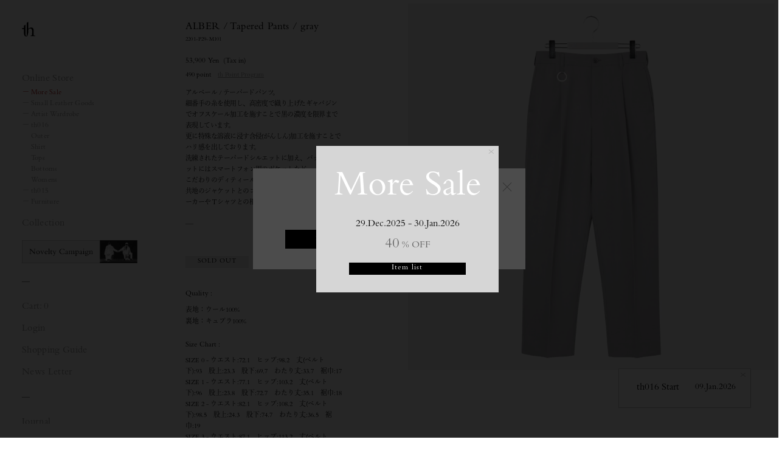

--- FILE ---
content_type: text/html; charset=utf-8
request_url: https://thproductsonline.com/products/2201-p29-m101-gy
body_size: 22890
content:


<!doctype html>
<html class="supports-no-js" lang="ja">
  <head>
    <meta charset="utf-8">
    <meta http-equiv="X-UA-Compatible" content="IE=edge,chrome=1">
    <meta name="viewport" content="width=device-width,initial-scale=1,maximum-scale=1.0,user-scalable=no">
    <meta name="theme-color" content="">
    <meta name="format-detection" content="telephone=no">
    
      
      <meta name="robots" content="noindex">
      
    
    <link rel="canonical" href="https://thproductsonline.com/products/2201-p29-m101-gy">
    
    <link rel="apple-touch-icon" href="//thproductsonline.com/cdn/shop/files/logo_180x180.png?v=1624502462" />
    <link rel="shortcut icon" href="//thproductsonline.com/cdn/shop/files/logo_32x32.png?v=1624502462" type="image/png" />
    
    <link href="//thproductsonline.com/cdn/shop/t/3/assets/theme.scss.css?v=149639620212706711871762416136" rel="stylesheet" type="text/css" media="all" />
    
    <link rel="stylesheet" href="https://cdnjs.cloudflare.com/ajax/libs/Swiper/6.8.4/swiper-bundle.min.css">
    
    <link href="//thproductsonline.com/cdn/shop/t/3/assets/style.css?v=57540475771589616651737509216" rel="stylesheet" type="text/css" media="all" />
    <link href="//thproductsonline.com/cdn/shop/t/3/assets/vender.css?v=106318507429913647181737509223" rel="stylesheet" type="text/css" media="all" />
    <link href="//thproductsonline.com/cdn/shop/t/3/assets/all.css?v=83313028259938643071760664713" rel="stylesheet" type="text/css" media="all" />
    
    

    <title>
      ALBER / Tapered Pants / gray &ndash; th products
      
    </title>

    
    <meta name="description" content="アルベール / テーパードパンツ。 細番手の糸を使用し、高密度で織り上げたギャバジンでオフスケール加工を施すことで黒の濃度を限界まで表現しています。 更に特殊な溶液に浸す含侵(がんしん)加工を施すことでハリ感を出しております。 洗練されたテーパードシルエットに加え、バックポケットにはスマートフォン用のポケットなど こだわりのディティールになっています。 共地のジャケットとのコーディネートはもちろん、パーカーやＴシャツとの相性も良いです。">
    

    <!-- /snippets/social-meta-tags.liquid -->




<meta property="og:site_name" content="th products">
<meta property="og:url" content="https://thproductsonline.com/products/2201-p29-m101-gy">
<meta property="og:title" content="ALBER / Tapered Pants / gray">
<meta property="og:type" content="product">
<meta property="og:description" content="アルベール / テーパードパンツ。 細番手の糸を使用し、高密度で織り上げたギャバジンでオフスケール加工を施すことで黒の濃度を限界まで表現しています。 更に特殊な溶液に浸す含侵(がんしん)加工を施すことでハリ感を出しております。 洗練されたテーパードシルエットに加え、バックポケットにはスマートフォン用のポケットなど こだわりのディティールになっています。 共地のジャケットとのコーディネートはもちろん、パーカーやＴシャツとの相性も良いです。">

  <meta property="og:price:amount" content="53,900">
  <meta property="og:price:currency" content="JPY">

<meta property="og:image" content="http://thproductsonline.com/cdn/shop/products/2201-P29-M101-GY-01_eb78a8a2-cba2-4861-8f7b-b57498f3c590_1200x1200.jpg?v=1753931942"><meta property="og:image" content="http://thproductsonline.com/cdn/shop/products/22.GY-1_b06bb2fb-9ac2-49b8-8501-f4add2b338f1_1200x1200.jpg?v=1753931942"><meta property="og:image" content="http://thproductsonline.com/cdn/shop/products/22.GY-2_4d4c63cc-d653-46e4-a516-1829d5eaf773_1200x1200.jpg?v=1753931942">
<meta property="og:image:secure_url" content="https://thproductsonline.com/cdn/shop/products/2201-P29-M101-GY-01_eb78a8a2-cba2-4861-8f7b-b57498f3c590_1200x1200.jpg?v=1753931942"><meta property="og:image:secure_url" content="https://thproductsonline.com/cdn/shop/products/22.GY-1_b06bb2fb-9ac2-49b8-8501-f4add2b338f1_1200x1200.jpg?v=1753931942"><meta property="og:image:secure_url" content="https://thproductsonline.com/cdn/shop/products/22.GY-2_4d4c63cc-d653-46e4-a516-1829d5eaf773_1200x1200.jpg?v=1753931942">


<meta name="twitter:card" content="summary_large_image">
<meta name="twitter:title" content="ALBER / Tapered Pants / gray">
<meta name="twitter:description" content="アルベール / テーパードパンツ。 細番手の糸を使用し、高密度で織り上げたギャバジンでオフスケール加工を施すことで黒の濃度を限界まで表現しています。 更に特殊な溶液に浸す含侵(がんしん)加工を施すことでハリ感を出しております。 洗練されたテーパードシルエットに加え、バックポケットにはスマートフォン用のポケットなど こだわりのディティールになっています。 共地のジャケットとのコーディネートはもちろん、パーカーやＴシャツとの相性も良いです。">


    <script>
      document.documentElement.className = document.documentElement.className.replace('supports-no-js', 'supports-js');

      var theme = {
        mapStrings: {
          addressError: "住所を調べる際にエラーが発生しました",
          addressNoResults: "その住所は見つかりませんでした",
          addressQueryLimit: "Google APIの使用量の制限を超えました。\u003ca href=\"https:\/\/developers.google.com\/maps\/premium\/usage-limits\"\u003eプレミアムプラン\u003c\/a\u003eへのアップグレードをご検討ください。",
          authError: "あなたのGoogle Mapsのアカウント認証で問題が発生しました。"
        }
      }
    </script>
    <script>window.performance && window.performance.mark && window.performance.mark('shopify.content_for_header.start');</script><meta name="facebook-domain-verification" content="dbaisqp2l1mu83a5gkxyb22zulfy7d">
<meta name="facebook-domain-verification" content="67v3ylij6j1logmb57kxjoa7w4a5ix">
<meta name="facebook-domain-verification" content="zoqrmv2q7st18s6cu3hzxoacpbqq6z">
<meta name="google-site-verification" content="lqgGmn5bXMwrfYy8CxAlsTfyoKbJNT9l6jjkWT1Lxyk">
<meta id="shopify-digital-wallet" name="shopify-digital-wallet" content="/55748427925/digital_wallets/dialog">
<meta name="shopify-checkout-api-token" content="c5a4df269458f71bce4f96c1a53db0a7">
<meta id="in-context-paypal-metadata" data-shop-id="55748427925" data-venmo-supported="false" data-environment="production" data-locale="ja_JP" data-paypal-v4="true" data-currency="JPY">
<link rel="alternate" hreflang="x-default" href="https://thproductsonline.com/products/2201-p29-m101-gy">
<link rel="alternate" hreflang="ja" href="https://thproductsonline.com/products/2201-p29-m101-gy">
<link rel="alternate" hreflang="en" href="https://thproductsonline.com/en/products/2201-p29-m101-gy">
<link rel="alternate" type="application/json+oembed" href="https://thproductsonline.com/products/2201-p29-m101-gy.oembed">
<script async="async" src="/checkouts/internal/preloads.js?locale=ja-JP"></script>
<link rel="preconnect" href="https://shop.app" crossorigin="anonymous">
<script async="async" src="https://shop.app/checkouts/internal/preloads.js?locale=ja-JP&shop_id=55748427925" crossorigin="anonymous"></script>
<script id="apple-pay-shop-capabilities" type="application/json">{"shopId":55748427925,"countryCode":"JP","currencyCode":"JPY","merchantCapabilities":["supports3DS"],"merchantId":"gid:\/\/shopify\/Shop\/55748427925","merchantName":"th products","requiredBillingContactFields":["postalAddress","email","phone"],"requiredShippingContactFields":["postalAddress","email","phone"],"shippingType":"shipping","supportedNetworks":["visa","masterCard","amex","jcb","discover"],"total":{"type":"pending","label":"th products","amount":"1.00"},"shopifyPaymentsEnabled":true,"supportsSubscriptions":true}</script>
<script id="shopify-features" type="application/json">{"accessToken":"c5a4df269458f71bce4f96c1a53db0a7","betas":["rich-media-storefront-analytics"],"domain":"thproductsonline.com","predictiveSearch":false,"shopId":55748427925,"locale":"ja"}</script>
<script>var Shopify = Shopify || {};
Shopify.shop = "thproductsonline.myshopify.com";
Shopify.locale = "ja";
Shopify.currency = {"active":"JPY","rate":"1.0"};
Shopify.country = "JP";
Shopify.theme = {"name":"Shopify_th-products\/main","id":147688423641,"schema_name":"Simple","schema_version":"11.1.1","theme_store_id":null,"role":"main"};
Shopify.theme.handle = "null";
Shopify.theme.style = {"id":null,"handle":null};
Shopify.cdnHost = "thproductsonline.com/cdn";
Shopify.routes = Shopify.routes || {};
Shopify.routes.root = "/";</script>
<script type="module">!function(o){(o.Shopify=o.Shopify||{}).modules=!0}(window);</script>
<script>!function(o){function n(){var o=[];function n(){o.push(Array.prototype.slice.apply(arguments))}return n.q=o,n}var t=o.Shopify=o.Shopify||{};t.loadFeatures=n(),t.autoloadFeatures=n()}(window);</script>
<script>
  window.ShopifyPay = window.ShopifyPay || {};
  window.ShopifyPay.apiHost = "shop.app\/pay";
  window.ShopifyPay.redirectState = null;
</script>
<script id="shop-js-analytics" type="application/json">{"pageType":"product"}</script>
<script defer="defer" async type="module" src="//thproductsonline.com/cdn/shopifycloud/shop-js/modules/v2/client.init-shop-cart-sync_CRO8OuKI.ja.esm.js"></script>
<script defer="defer" async type="module" src="//thproductsonline.com/cdn/shopifycloud/shop-js/modules/v2/chunk.common_A56sv42F.esm.js"></script>
<script type="module">
  await import("//thproductsonline.com/cdn/shopifycloud/shop-js/modules/v2/client.init-shop-cart-sync_CRO8OuKI.ja.esm.js");
await import("//thproductsonline.com/cdn/shopifycloud/shop-js/modules/v2/chunk.common_A56sv42F.esm.js");

  window.Shopify.SignInWithShop?.initShopCartSync?.({"fedCMEnabled":true,"windoidEnabled":true});

</script>
<script>
  window.Shopify = window.Shopify || {};
  if (!window.Shopify.featureAssets) window.Shopify.featureAssets = {};
  window.Shopify.featureAssets['shop-js'] = {"shop-cart-sync":["modules/v2/client.shop-cart-sync_Rbupk0-S.ja.esm.js","modules/v2/chunk.common_A56sv42F.esm.js"],"init-fed-cm":["modules/v2/client.init-fed-cm_Brlme73P.ja.esm.js","modules/v2/chunk.common_A56sv42F.esm.js"],"shop-button":["modules/v2/client.shop-button_CAOYMen2.ja.esm.js","modules/v2/chunk.common_A56sv42F.esm.js"],"shop-cash-offers":["modules/v2/client.shop-cash-offers_ivvZeP39.ja.esm.js","modules/v2/chunk.common_A56sv42F.esm.js","modules/v2/chunk.modal_ILhUGby7.esm.js"],"init-windoid":["modules/v2/client.init-windoid_BLzf7E_S.ja.esm.js","modules/v2/chunk.common_A56sv42F.esm.js"],"init-shop-email-lookup-coordinator":["modules/v2/client.init-shop-email-lookup-coordinator_Dz-pgYZI.ja.esm.js","modules/v2/chunk.common_A56sv42F.esm.js"],"shop-toast-manager":["modules/v2/client.shop-toast-manager_BRuj-JEc.ja.esm.js","modules/v2/chunk.common_A56sv42F.esm.js"],"shop-login-button":["modules/v2/client.shop-login-button_DgSCIKnN.ja.esm.js","modules/v2/chunk.common_A56sv42F.esm.js","modules/v2/chunk.modal_ILhUGby7.esm.js"],"avatar":["modules/v2/client.avatar_BTnouDA3.ja.esm.js"],"pay-button":["modules/v2/client.pay-button_CxybczQF.ja.esm.js","modules/v2/chunk.common_A56sv42F.esm.js"],"init-shop-cart-sync":["modules/v2/client.init-shop-cart-sync_CRO8OuKI.ja.esm.js","modules/v2/chunk.common_A56sv42F.esm.js"],"init-customer-accounts":["modules/v2/client.init-customer-accounts_B7JfRd7a.ja.esm.js","modules/v2/client.shop-login-button_DgSCIKnN.ja.esm.js","modules/v2/chunk.common_A56sv42F.esm.js","modules/v2/chunk.modal_ILhUGby7.esm.js"],"init-shop-for-new-customer-accounts":["modules/v2/client.init-shop-for-new-customer-accounts_DuVdZwgs.ja.esm.js","modules/v2/client.shop-login-button_DgSCIKnN.ja.esm.js","modules/v2/chunk.common_A56sv42F.esm.js","modules/v2/chunk.modal_ILhUGby7.esm.js"],"init-customer-accounts-sign-up":["modules/v2/client.init-customer-accounts-sign-up_Bo1CzG-w.ja.esm.js","modules/v2/client.shop-login-button_DgSCIKnN.ja.esm.js","modules/v2/chunk.common_A56sv42F.esm.js","modules/v2/chunk.modal_ILhUGby7.esm.js"],"checkout-modal":["modules/v2/client.checkout-modal_B2T2_lCJ.ja.esm.js","modules/v2/chunk.common_A56sv42F.esm.js","modules/v2/chunk.modal_ILhUGby7.esm.js"],"shop-follow-button":["modules/v2/client.shop-follow-button_Bkz4TQZn.ja.esm.js","modules/v2/chunk.common_A56sv42F.esm.js","modules/v2/chunk.modal_ILhUGby7.esm.js"],"lead-capture":["modules/v2/client.lead-capture_C6eAi-6_.ja.esm.js","modules/v2/chunk.common_A56sv42F.esm.js","modules/v2/chunk.modal_ILhUGby7.esm.js"],"shop-login":["modules/v2/client.shop-login_QcPsljo4.ja.esm.js","modules/v2/chunk.common_A56sv42F.esm.js","modules/v2/chunk.modal_ILhUGby7.esm.js"],"payment-terms":["modules/v2/client.payment-terms_Dt9LCeZF.ja.esm.js","modules/v2/chunk.common_A56sv42F.esm.js","modules/v2/chunk.modal_ILhUGby7.esm.js"]};
</script>
<script>(function() {
  var isLoaded = false;
  function asyncLoad() {
    if (isLoaded) return;
    isLoaded = true;
    var urls = ["https:\/\/s3-us-west-2.amazonaws.com\/da-restock\/da-restock.js?shop=thproductsonline.myshopify.com","\/\/cdn.shopify.com\/proxy\/7c25328e454ca9c9b1124763ecf25c282ea563e07b7a5c2ceb82cc0abc7acf1e\/shippingmanagerprod.z11.web.core.windows.net\/thproductsonline.myshopify.com_haiso_datetimespecific.js?v=20250501151514\u0026shop=thproductsonline.myshopify.com\u0026sp-cache-control=cHVibGljLCBtYXgtYWdlPTkwMA"];
    for (var i = 0; i < urls.length; i++) {
      var s = document.createElement('script');
      s.type = 'text/javascript';
      s.async = true;
      s.src = urls[i];
      var x = document.getElementsByTagName('script')[0];
      x.parentNode.insertBefore(s, x);
    }
  };
  if(window.attachEvent) {
    window.attachEvent('onload', asyncLoad);
  } else {
    window.addEventListener('load', asyncLoad, false);
  }
})();</script>
<script id="__st">var __st={"a":55748427925,"offset":32400,"reqid":"c7a6a962-7ce0-4685-ba17-fdd9b2461b82-1768453792","pageurl":"thproductsonline.com\/products\/2201-p29-m101-gy","u":"c2017339203f","p":"product","rtyp":"product","rid":7561787277529};</script>
<script>window.ShopifyPaypalV4VisibilityTracking = true;</script>
<script id="captcha-bootstrap">!function(){'use strict';const t='contact',e='account',n='new_comment',o=[[t,t],['blogs',n],['comments',n],[t,'customer']],c=[[e,'customer_login'],[e,'guest_login'],[e,'recover_customer_password'],[e,'create_customer']],r=t=>t.map((([t,e])=>`form[action*='/${t}']:not([data-nocaptcha='true']) input[name='form_type'][value='${e}']`)).join(','),a=t=>()=>t?[...document.querySelectorAll(t)].map((t=>t.form)):[];function s(){const t=[...o],e=r(t);return a(e)}const i='password',u='form_key',d=['recaptcha-v3-token','g-recaptcha-response','h-captcha-response',i],f=()=>{try{return window.sessionStorage}catch{return}},m='__shopify_v',_=t=>t.elements[u];function p(t,e,n=!1){try{const o=window.sessionStorage,c=JSON.parse(o.getItem(e)),{data:r}=function(t){const{data:e,action:n}=t;return t[m]||n?{data:e,action:n}:{data:t,action:n}}(c);for(const[e,n]of Object.entries(r))t.elements[e]&&(t.elements[e].value=n);n&&o.removeItem(e)}catch(o){console.error('form repopulation failed',{error:o})}}const l='form_type',E='cptcha';function T(t){t.dataset[E]=!0}const w=window,h=w.document,L='Shopify',v='ce_forms',y='captcha';let A=!1;((t,e)=>{const n=(g='f06e6c50-85a8-45c8-87d0-21a2b65856fe',I='https://cdn.shopify.com/shopifycloud/storefront-forms-hcaptcha/ce_storefront_forms_captcha_hcaptcha.v1.5.2.iife.js',D={infoText:'hCaptchaによる保護',privacyText:'プライバシー',termsText:'利用規約'},(t,e,n)=>{const o=w[L][v],c=o.bindForm;if(c)return c(t,g,e,D).then(n);var r;o.q.push([[t,g,e,D],n]),r=I,A||(h.body.append(Object.assign(h.createElement('script'),{id:'captcha-provider',async:!0,src:r})),A=!0)});var g,I,D;w[L]=w[L]||{},w[L][v]=w[L][v]||{},w[L][v].q=[],w[L][y]=w[L][y]||{},w[L][y].protect=function(t,e){n(t,void 0,e),T(t)},Object.freeze(w[L][y]),function(t,e,n,w,h,L){const[v,y,A,g]=function(t,e,n){const i=e?o:[],u=t?c:[],d=[...i,...u],f=r(d),m=r(i),_=r(d.filter((([t,e])=>n.includes(e))));return[a(f),a(m),a(_),s()]}(w,h,L),I=t=>{const e=t.target;return e instanceof HTMLFormElement?e:e&&e.form},D=t=>v().includes(t);t.addEventListener('submit',(t=>{const e=I(t);if(!e)return;const n=D(e)&&!e.dataset.hcaptchaBound&&!e.dataset.recaptchaBound,o=_(e),c=g().includes(e)&&(!o||!o.value);(n||c)&&t.preventDefault(),c&&!n&&(function(t){try{if(!f())return;!function(t){const e=f();if(!e)return;const n=_(t);if(!n)return;const o=n.value;o&&e.removeItem(o)}(t);const e=Array.from(Array(32),(()=>Math.random().toString(36)[2])).join('');!function(t,e){_(t)||t.append(Object.assign(document.createElement('input'),{type:'hidden',name:u})),t.elements[u].value=e}(t,e),function(t,e){const n=f();if(!n)return;const o=[...t.querySelectorAll(`input[type='${i}']`)].map((({name:t})=>t)),c=[...d,...o],r={};for(const[a,s]of new FormData(t).entries())c.includes(a)||(r[a]=s);n.setItem(e,JSON.stringify({[m]:1,action:t.action,data:r}))}(t,e)}catch(e){console.error('failed to persist form',e)}}(e),e.submit())}));const S=(t,e)=>{t&&!t.dataset[E]&&(n(t,e.some((e=>e===t))),T(t))};for(const o of['focusin','change'])t.addEventListener(o,(t=>{const e=I(t);D(e)&&S(e,y())}));const B=e.get('form_key'),M=e.get(l),P=B&&M;t.addEventListener('DOMContentLoaded',(()=>{const t=y();if(P)for(const e of t)e.elements[l].value===M&&p(e,B);[...new Set([...A(),...v().filter((t=>'true'===t.dataset.shopifyCaptcha))])].forEach((e=>S(e,t)))}))}(h,new URLSearchParams(w.location.search),n,t,e,['guest_login'])})(!0,!1)}();</script>
<script integrity="sha256-4kQ18oKyAcykRKYeNunJcIwy7WH5gtpwJnB7kiuLZ1E=" data-source-attribution="shopify.loadfeatures" defer="defer" src="//thproductsonline.com/cdn/shopifycloud/storefront/assets/storefront/load_feature-a0a9edcb.js" crossorigin="anonymous"></script>
<script crossorigin="anonymous" defer="defer" src="//thproductsonline.com/cdn/shopifycloud/storefront/assets/shopify_pay/storefront-65b4c6d7.js?v=20250812"></script>
<script data-source-attribution="shopify.dynamic_checkout.dynamic.init">var Shopify=Shopify||{};Shopify.PaymentButton=Shopify.PaymentButton||{isStorefrontPortableWallets:!0,init:function(){window.Shopify.PaymentButton.init=function(){};var t=document.createElement("script");t.src="https://thproductsonline.com/cdn/shopifycloud/portable-wallets/latest/portable-wallets.ja.js",t.type="module",document.head.appendChild(t)}};
</script>
<script data-source-attribution="shopify.dynamic_checkout.buyer_consent">
  function portableWalletsHideBuyerConsent(e){var t=document.getElementById("shopify-buyer-consent"),n=document.getElementById("shopify-subscription-policy-button");t&&n&&(t.classList.add("hidden"),t.setAttribute("aria-hidden","true"),n.removeEventListener("click",e))}function portableWalletsShowBuyerConsent(e){var t=document.getElementById("shopify-buyer-consent"),n=document.getElementById("shopify-subscription-policy-button");t&&n&&(t.classList.remove("hidden"),t.removeAttribute("aria-hidden"),n.addEventListener("click",e))}window.Shopify?.PaymentButton&&(window.Shopify.PaymentButton.hideBuyerConsent=portableWalletsHideBuyerConsent,window.Shopify.PaymentButton.showBuyerConsent=portableWalletsShowBuyerConsent);
</script>
<script data-source-attribution="shopify.dynamic_checkout.cart.bootstrap">document.addEventListener("DOMContentLoaded",(function(){function t(){return document.querySelector("shopify-accelerated-checkout-cart, shopify-accelerated-checkout")}if(t())Shopify.PaymentButton.init();else{new MutationObserver((function(e,n){t()&&(Shopify.PaymentButton.init(),n.disconnect())})).observe(document.body,{childList:!0,subtree:!0})}}));
</script>
<link id="shopify-accelerated-checkout-styles" rel="stylesheet" media="screen" href="https://thproductsonline.com/cdn/shopifycloud/portable-wallets/latest/accelerated-checkout-backwards-compat.css" crossorigin="anonymous">
<style id="shopify-accelerated-checkout-cart">
        #shopify-buyer-consent {
  margin-top: 1em;
  display: inline-block;
  width: 100%;
}

#shopify-buyer-consent.hidden {
  display: none;
}

#shopify-subscription-policy-button {
  background: none;
  border: none;
  padding: 0;
  text-decoration: underline;
  font-size: inherit;
  cursor: pointer;
}

#shopify-subscription-policy-button::before {
  box-shadow: none;
}

      </style>

<script>window.performance && window.performance.mark && window.performance.mark('shopify.content_for_header.end');</script>
    <script src="//thproductsonline.com/cdn/shop/t/3/assets/jquery-1.11.0.min.js?v=32460426840832490021737509216" type="text/javascript"></script>
    <script src="//thproductsonline.com/cdn/shop/t/3/assets/modernizr.min.js?v=44044439420609591321737509217" type="text/javascript"></script>
    <script src="//thproductsonline.com/cdn/shop/t/3/assets/lazysizes.min.js?v=155223123402716617051737509217" async="async"></script>
    <script src="//thproductsonline.com/cdn/shop/t/3/assets/js.cookie.min.js?v=68250220651949727881737509223" type="text/javascript"></script>
    
    <script src="https://cdnjs.cloudflare.com/ajax/libs/Swiper/6.8.4/swiper-bundle.min.js"></script>
    
    
    
    <script src="//thproductsonline.com/cdn/shop/t/3/assets/vender.js?v=72157459534475490281737509215" type="text/javascript"></script>
    <script src="//thproductsonline.com/cdn/shop/t/3/assets/common.js?v=47613200638302842251749432999" type="text/javascript"></script>
    
    
    
    <script src="//thproductsonline.com/cdn/shop/t/3/assets/products.js?v=158349605398905646061737509223" type="text/javascript"></script>
    
    <script>
      //英語表示
      $(function () {
        var path = location.pathname;
        var lang = window.navigator.languages || window.navigator.language || window.navigator.userLanguage || window.navigator.browserLanguage;
          if (path.indexOf("/en") != -1) {
            $("body").addClass("enbody");
            $('a').each(function() {
              if($(this).attr('href').indexOf('/') == 0 && $(this).attr('href').indexOf('/en') != 0){//href最初に/あればかつ/enでなければ
                $(this).attr('href', "/en" + $(this).attr('href') );
              }
            });
          } else {
          $("body").addClass("jpbody");
          }
        window.addEventListener('load', function() {   
          if( !sessionStorage.getItem('disp_popup') ) {
            sessionStorage.setItem('disp_popup', 'on');
            var popup = document.getElementsByClassName('bg_onetime_popup');

            if(lang.indexOf('ja') > -1 || lang.indexOf('ja-jp') > -1 || lang.indexOf('ja-JP') > -1){
              return false;
            } else if(path.indexOf('/en') == 0) {
              return false;
            } else {
              popup[0].classList.add('js_active');
              popup[0].onclick = function() {
                popup[0].classList.remove('js_active');
              }
            }
          } else {
            return false;}
        }, false);

      });
      //フェード
      var FadeAtTheTransition = function(){
        var defineLoad = $('#page_load');
        var FADE_IN_SPEED    = 800;
        var FADE_OUT_SPEED    = 600;
        //$('html,body').animate({ scrollTop: 0 }, 'normal');
        defineLoad.fadeOut(FADE_IN_SPEED);
      };
      $(window).on('load', function() {
        FadeAtTheTransition();
      });
      setTimeout(function(){
        FadeAtTheTransition();
      },2000);
    </script>
    <meta name="google-site-verification" content="6ed4Zcsk6Fwgi-QeMrk_PiBRtDe2_gACrSaBFiGQ61A" />
    <!-- Global site tag (gtag.js) - Google Analytics -->
    <script async src="https://www.googletagmanager.com/gtag/js?id=G-2Q834JPW71"></script>
    <script>
      window.dataLayer = window.dataLayer || [];
      function gtag(){dataLayer.push(arguments);}
      gtag('js', new Date());
      gtag('config', 'G-2Q834JPW71');
      gtag('config', 'UA-122934161-1');
    </script>
  <link href="https://monorail-edge.shopifysvc.com" rel="dns-prefetch">
<script>(function(){if ("sendBeacon" in navigator && "performance" in window) {try {var session_token_from_headers = performance.getEntriesByType('navigation')[0].serverTiming.find(x => x.name == '_s').description;} catch {var session_token_from_headers = undefined;}var session_cookie_matches = document.cookie.match(/_shopify_s=([^;]*)/);var session_token_from_cookie = session_cookie_matches && session_cookie_matches.length === 2 ? session_cookie_matches[1] : "";var session_token = session_token_from_headers || session_token_from_cookie || "";function handle_abandonment_event(e) {var entries = performance.getEntries().filter(function(entry) {return /monorail-edge.shopifysvc.com/.test(entry.name);});if (!window.abandonment_tracked && entries.length === 0) {window.abandonment_tracked = true;var currentMs = Date.now();var navigation_start = performance.timing.navigationStart;var payload = {shop_id: 55748427925,url: window.location.href,navigation_start,duration: currentMs - navigation_start,session_token,page_type: "product"};window.navigator.sendBeacon("https://monorail-edge.shopifysvc.com/v1/produce", JSON.stringify({schema_id: "online_store_buyer_site_abandonment/1.1",payload: payload,metadata: {event_created_at_ms: currentMs,event_sent_at_ms: currentMs}}));}}window.addEventListener('pagehide', handle_abandonment_event);}}());</script>
<script id="web-pixels-manager-setup">(function e(e,d,r,n,o){if(void 0===o&&(o={}),!Boolean(null===(a=null===(i=window.Shopify)||void 0===i?void 0:i.analytics)||void 0===a?void 0:a.replayQueue)){var i,a;window.Shopify=window.Shopify||{};var t=window.Shopify;t.analytics=t.analytics||{};var s=t.analytics;s.replayQueue=[],s.publish=function(e,d,r){return s.replayQueue.push([e,d,r]),!0};try{self.performance.mark("wpm:start")}catch(e){}var l=function(){var e={modern:/Edge?\/(1{2}[4-9]|1[2-9]\d|[2-9]\d{2}|\d{4,})\.\d+(\.\d+|)|Firefox\/(1{2}[4-9]|1[2-9]\d|[2-9]\d{2}|\d{4,})\.\d+(\.\d+|)|Chrom(ium|e)\/(9{2}|\d{3,})\.\d+(\.\d+|)|(Maci|X1{2}).+ Version\/(15\.\d+|(1[6-9]|[2-9]\d|\d{3,})\.\d+)([,.]\d+|)( \(\w+\)|)( Mobile\/\w+|) Safari\/|Chrome.+OPR\/(9{2}|\d{3,})\.\d+\.\d+|(CPU[ +]OS|iPhone[ +]OS|CPU[ +]iPhone|CPU IPhone OS|CPU iPad OS)[ +]+(15[._]\d+|(1[6-9]|[2-9]\d|\d{3,})[._]\d+)([._]\d+|)|Android:?[ /-](13[3-9]|1[4-9]\d|[2-9]\d{2}|\d{4,})(\.\d+|)(\.\d+|)|Android.+Firefox\/(13[5-9]|1[4-9]\d|[2-9]\d{2}|\d{4,})\.\d+(\.\d+|)|Android.+Chrom(ium|e)\/(13[3-9]|1[4-9]\d|[2-9]\d{2}|\d{4,})\.\d+(\.\d+|)|SamsungBrowser\/([2-9]\d|\d{3,})\.\d+/,legacy:/Edge?\/(1[6-9]|[2-9]\d|\d{3,})\.\d+(\.\d+|)|Firefox\/(5[4-9]|[6-9]\d|\d{3,})\.\d+(\.\d+|)|Chrom(ium|e)\/(5[1-9]|[6-9]\d|\d{3,})\.\d+(\.\d+|)([\d.]+$|.*Safari\/(?![\d.]+ Edge\/[\d.]+$))|(Maci|X1{2}).+ Version\/(10\.\d+|(1[1-9]|[2-9]\d|\d{3,})\.\d+)([,.]\d+|)( \(\w+\)|)( Mobile\/\w+|) Safari\/|Chrome.+OPR\/(3[89]|[4-9]\d|\d{3,})\.\d+\.\d+|(CPU[ +]OS|iPhone[ +]OS|CPU[ +]iPhone|CPU IPhone OS|CPU iPad OS)[ +]+(10[._]\d+|(1[1-9]|[2-9]\d|\d{3,})[._]\d+)([._]\d+|)|Android:?[ /-](13[3-9]|1[4-9]\d|[2-9]\d{2}|\d{4,})(\.\d+|)(\.\d+|)|Mobile Safari.+OPR\/([89]\d|\d{3,})\.\d+\.\d+|Android.+Firefox\/(13[5-9]|1[4-9]\d|[2-9]\d{2}|\d{4,})\.\d+(\.\d+|)|Android.+Chrom(ium|e)\/(13[3-9]|1[4-9]\d|[2-9]\d{2}|\d{4,})\.\d+(\.\d+|)|Android.+(UC? ?Browser|UCWEB|U3)[ /]?(15\.([5-9]|\d{2,})|(1[6-9]|[2-9]\d|\d{3,})\.\d+)\.\d+|SamsungBrowser\/(5\.\d+|([6-9]|\d{2,})\.\d+)|Android.+MQ{2}Browser\/(14(\.(9|\d{2,})|)|(1[5-9]|[2-9]\d|\d{3,})(\.\d+|))(\.\d+|)|K[Aa][Ii]OS\/(3\.\d+|([4-9]|\d{2,})\.\d+)(\.\d+|)/},d=e.modern,r=e.legacy,n=navigator.userAgent;return n.match(d)?"modern":n.match(r)?"legacy":"unknown"}(),u="modern"===l?"modern":"legacy",c=(null!=n?n:{modern:"",legacy:""})[u],f=function(e){return[e.baseUrl,"/wpm","/b",e.hashVersion,"modern"===e.buildTarget?"m":"l",".js"].join("")}({baseUrl:d,hashVersion:r,buildTarget:u}),m=function(e){var d=e.version,r=e.bundleTarget,n=e.surface,o=e.pageUrl,i=e.monorailEndpoint;return{emit:function(e){var a=e.status,t=e.errorMsg,s=(new Date).getTime(),l=JSON.stringify({metadata:{event_sent_at_ms:s},events:[{schema_id:"web_pixels_manager_load/3.1",payload:{version:d,bundle_target:r,page_url:o,status:a,surface:n,error_msg:t},metadata:{event_created_at_ms:s}}]});if(!i)return console&&console.warn&&console.warn("[Web Pixels Manager] No Monorail endpoint provided, skipping logging."),!1;try{return self.navigator.sendBeacon.bind(self.navigator)(i,l)}catch(e){}var u=new XMLHttpRequest;try{return u.open("POST",i,!0),u.setRequestHeader("Content-Type","text/plain"),u.send(l),!0}catch(e){return console&&console.warn&&console.warn("[Web Pixels Manager] Got an unhandled error while logging to Monorail."),!1}}}}({version:r,bundleTarget:l,surface:e.surface,pageUrl:self.location.href,monorailEndpoint:e.monorailEndpoint});try{o.browserTarget=l,function(e){var d=e.src,r=e.async,n=void 0===r||r,o=e.onload,i=e.onerror,a=e.sri,t=e.scriptDataAttributes,s=void 0===t?{}:t,l=document.createElement("script"),u=document.querySelector("head"),c=document.querySelector("body");if(l.async=n,l.src=d,a&&(l.integrity=a,l.crossOrigin="anonymous"),s)for(var f in s)if(Object.prototype.hasOwnProperty.call(s,f))try{l.dataset[f]=s[f]}catch(e){}if(o&&l.addEventListener("load",o),i&&l.addEventListener("error",i),u)u.appendChild(l);else{if(!c)throw new Error("Did not find a head or body element to append the script");c.appendChild(l)}}({src:f,async:!0,onload:function(){if(!function(){var e,d;return Boolean(null===(d=null===(e=window.Shopify)||void 0===e?void 0:e.analytics)||void 0===d?void 0:d.initialized)}()){var d=window.webPixelsManager.init(e)||void 0;if(d){var r=window.Shopify.analytics;r.replayQueue.forEach((function(e){var r=e[0],n=e[1],o=e[2];d.publishCustomEvent(r,n,o)})),r.replayQueue=[],r.publish=d.publishCustomEvent,r.visitor=d.visitor,r.initialized=!0}}},onerror:function(){return m.emit({status:"failed",errorMsg:"".concat(f," has failed to load")})},sri:function(e){var d=/^sha384-[A-Za-z0-9+/=]+$/;return"string"==typeof e&&d.test(e)}(c)?c:"",scriptDataAttributes:o}),m.emit({status:"loading"})}catch(e){m.emit({status:"failed",errorMsg:(null==e?void 0:e.message)||"Unknown error"})}}})({shopId: 55748427925,storefrontBaseUrl: "https://thproductsonline.com",extensionsBaseUrl: "https://extensions.shopifycdn.com/cdn/shopifycloud/web-pixels-manager",monorailEndpoint: "https://monorail-edge.shopifysvc.com/unstable/produce_batch",surface: "storefront-renderer",enabledBetaFlags: ["2dca8a86"],webPixelsConfigList: [{"id":"423559385","configuration":"{\"config\":\"{\\\"pixel_id\\\":\\\"G-2Q834JPW71\\\",\\\"target_country\\\":\\\"JP\\\",\\\"gtag_events\\\":[{\\\"type\\\":\\\"begin_checkout\\\",\\\"action_label\\\":\\\"G-2Q834JPW71\\\"},{\\\"type\\\":\\\"search\\\",\\\"action_label\\\":\\\"G-2Q834JPW71\\\"},{\\\"type\\\":\\\"view_item\\\",\\\"action_label\\\":[\\\"G-2Q834JPW71\\\",\\\"MC-8LVQSX8X29\\\"]},{\\\"type\\\":\\\"purchase\\\",\\\"action_label\\\":[\\\"G-2Q834JPW71\\\",\\\"MC-8LVQSX8X29\\\"]},{\\\"type\\\":\\\"page_view\\\",\\\"action_label\\\":[\\\"G-2Q834JPW71\\\",\\\"MC-8LVQSX8X29\\\"]},{\\\"type\\\":\\\"add_payment_info\\\",\\\"action_label\\\":\\\"G-2Q834JPW71\\\"},{\\\"type\\\":\\\"add_to_cart\\\",\\\"action_label\\\":\\\"G-2Q834JPW71\\\"}],\\\"enable_monitoring_mode\\\":false}\"}","eventPayloadVersion":"v1","runtimeContext":"OPEN","scriptVersion":"b2a88bafab3e21179ed38636efcd8a93","type":"APP","apiClientId":1780363,"privacyPurposes":[],"dataSharingAdjustments":{"protectedCustomerApprovalScopes":["read_customer_address","read_customer_email","read_customer_name","read_customer_personal_data","read_customer_phone"]}},{"id":"135037145","configuration":"{\"pixel_id\":\"1038755723330303\",\"pixel_type\":\"facebook_pixel\",\"metaapp_system_user_token\":\"-\"}","eventPayloadVersion":"v1","runtimeContext":"OPEN","scriptVersion":"ca16bc87fe92b6042fbaa3acc2fbdaa6","type":"APP","apiClientId":2329312,"privacyPurposes":["ANALYTICS","MARKETING","SALE_OF_DATA"],"dataSharingAdjustments":{"protectedCustomerApprovalScopes":["read_customer_address","read_customer_email","read_customer_name","read_customer_personal_data","read_customer_phone"]}},{"id":"shopify-app-pixel","configuration":"{}","eventPayloadVersion":"v1","runtimeContext":"STRICT","scriptVersion":"0450","apiClientId":"shopify-pixel","type":"APP","privacyPurposes":["ANALYTICS","MARKETING"]},{"id":"shopify-custom-pixel","eventPayloadVersion":"v1","runtimeContext":"LAX","scriptVersion":"0450","apiClientId":"shopify-pixel","type":"CUSTOM","privacyPurposes":["ANALYTICS","MARKETING"]}],isMerchantRequest: false,initData: {"shop":{"name":"th products","paymentSettings":{"currencyCode":"JPY"},"myshopifyDomain":"thproductsonline.myshopify.com","countryCode":"JP","storefrontUrl":"https:\/\/thproductsonline.com"},"customer":null,"cart":null,"checkout":null,"productVariants":[{"price":{"amount":53900.0,"currencyCode":"JPY"},"product":{"title":"ALBER \/ Tapered Pants \/ gray","vendor":"th products","id":"7561787277529","untranslatedTitle":"ALBER \/ Tapered Pants \/ gray","url":"\/products\/2201-p29-m101-gy","type":"2201-P29-M101"},"id":"42601474457817","image":{"src":"\/\/thproductsonline.com\/cdn\/shop\/products\/2201-P29-M101-GY-01_eb78a8a2-cba2-4861-8f7b-b57498f3c590.jpg?v=1753931942"},"sku":"2201-P29-M101-GY-0","title":"0","untranslatedTitle":"0"},{"price":{"amount":53900.0,"currencyCode":"JPY"},"product":{"title":"ALBER \/ Tapered Pants \/ gray","vendor":"th products","id":"7561787277529","untranslatedTitle":"ALBER \/ Tapered Pants \/ gray","url":"\/products\/2201-p29-m101-gy","type":"2201-P29-M101"},"id":"42480718512345","image":{"src":"\/\/thproductsonline.com\/cdn\/shop\/products\/2201-P29-M101-GY-01_eb78a8a2-cba2-4861-8f7b-b57498f3c590.jpg?v=1753931942"},"sku":"2201-P29-M101-GY-1","title":"1","untranslatedTitle":"1"},{"price":{"amount":53900.0,"currencyCode":"JPY"},"product":{"title":"ALBER \/ Tapered Pants \/ gray","vendor":"th products","id":"7561787277529","untranslatedTitle":"ALBER \/ Tapered Pants \/ gray","url":"\/products\/2201-p29-m101-gy","type":"2201-P29-M101"},"id":"42480718545113","image":{"src":"\/\/thproductsonline.com\/cdn\/shop\/products\/2201-P29-M101-GY-01_eb78a8a2-cba2-4861-8f7b-b57498f3c590.jpg?v=1753931942"},"sku":"2201-P29-M101-GY-2","title":"2","untranslatedTitle":"2"},{"price":{"amount":53900.0,"currencyCode":"JPY"},"product":{"title":"ALBER \/ Tapered Pants \/ gray","vendor":"th products","id":"7561787277529","untranslatedTitle":"ALBER \/ Tapered Pants \/ gray","url":"\/products\/2201-p29-m101-gy","type":"2201-P29-M101"},"id":"42480718577881","image":{"src":"\/\/thproductsonline.com\/cdn\/shop\/products\/2201-P29-M101-GY-01_eb78a8a2-cba2-4861-8f7b-b57498f3c590.jpg?v=1753931942"},"sku":"2201-P29-M101-GY-3","title":"3","untranslatedTitle":"3"}],"purchasingCompany":null},},"https://thproductsonline.com/cdn","7cecd0b6w90c54c6cpe92089d5m57a67346",{"modern":"","legacy":""},{"shopId":"55748427925","storefrontBaseUrl":"https:\/\/thproductsonline.com","extensionBaseUrl":"https:\/\/extensions.shopifycdn.com\/cdn\/shopifycloud\/web-pixels-manager","surface":"storefront-renderer","enabledBetaFlags":"[\"2dca8a86\"]","isMerchantRequest":"false","hashVersion":"7cecd0b6w90c54c6cpe92089d5m57a67346","publish":"custom","events":"[[\"page_viewed\",{}],[\"product_viewed\",{\"productVariant\":{\"price\":{\"amount\":53900.0,\"currencyCode\":\"JPY\"},\"product\":{\"title\":\"ALBER \/ Tapered Pants \/ gray\",\"vendor\":\"th products\",\"id\":\"7561787277529\",\"untranslatedTitle\":\"ALBER \/ Tapered Pants \/ gray\",\"url\":\"\/products\/2201-p29-m101-gy\",\"type\":\"2201-P29-M101\"},\"id\":\"42601474457817\",\"image\":{\"src\":\"\/\/thproductsonline.com\/cdn\/shop\/products\/2201-P29-M101-GY-01_eb78a8a2-cba2-4861-8f7b-b57498f3c590.jpg?v=1753931942\"},\"sku\":\"2201-P29-M101-GY-0\",\"title\":\"0\",\"untranslatedTitle\":\"0\"}}]]"});</script><script>
  window.ShopifyAnalytics = window.ShopifyAnalytics || {};
  window.ShopifyAnalytics.meta = window.ShopifyAnalytics.meta || {};
  window.ShopifyAnalytics.meta.currency = 'JPY';
  var meta = {"product":{"id":7561787277529,"gid":"gid:\/\/shopify\/Product\/7561787277529","vendor":"th products","type":"2201-P29-M101","handle":"2201-p29-m101-gy","variants":[{"id":42601474457817,"price":5390000,"name":"ALBER \/ Tapered Pants \/ gray - 0","public_title":"0","sku":"2201-P29-M101-GY-0"},{"id":42480718512345,"price":5390000,"name":"ALBER \/ Tapered Pants \/ gray - 1","public_title":"1","sku":"2201-P29-M101-GY-1"},{"id":42480718545113,"price":5390000,"name":"ALBER \/ Tapered Pants \/ gray - 2","public_title":"2","sku":"2201-P29-M101-GY-2"},{"id":42480718577881,"price":5390000,"name":"ALBER \/ Tapered Pants \/ gray - 3","public_title":"3","sku":"2201-P29-M101-GY-3"}],"remote":false},"page":{"pageType":"product","resourceType":"product","resourceId":7561787277529,"requestId":"c7a6a962-7ce0-4685-ba17-fdd9b2461b82-1768453792"}};
  for (var attr in meta) {
    window.ShopifyAnalytics.meta[attr] = meta[attr];
  }
</script>
<script class="analytics">
  (function () {
    var customDocumentWrite = function(content) {
      var jquery = null;

      if (window.jQuery) {
        jquery = window.jQuery;
      } else if (window.Checkout && window.Checkout.$) {
        jquery = window.Checkout.$;
      }

      if (jquery) {
        jquery('body').append(content);
      }
    };

    var hasLoggedConversion = function(token) {
      if (token) {
        return document.cookie.indexOf('loggedConversion=' + token) !== -1;
      }
      return false;
    }

    var setCookieIfConversion = function(token) {
      if (token) {
        var twoMonthsFromNow = new Date(Date.now());
        twoMonthsFromNow.setMonth(twoMonthsFromNow.getMonth() + 2);

        document.cookie = 'loggedConversion=' + token + '; expires=' + twoMonthsFromNow;
      }
    }

    var trekkie = window.ShopifyAnalytics.lib = window.trekkie = window.trekkie || [];
    if (trekkie.integrations) {
      return;
    }
    trekkie.methods = [
      'identify',
      'page',
      'ready',
      'track',
      'trackForm',
      'trackLink'
    ];
    trekkie.factory = function(method) {
      return function() {
        var args = Array.prototype.slice.call(arguments);
        args.unshift(method);
        trekkie.push(args);
        return trekkie;
      };
    };
    for (var i = 0; i < trekkie.methods.length; i++) {
      var key = trekkie.methods[i];
      trekkie[key] = trekkie.factory(key);
    }
    trekkie.load = function(config) {
      trekkie.config = config || {};
      trekkie.config.initialDocumentCookie = document.cookie;
      var first = document.getElementsByTagName('script')[0];
      var script = document.createElement('script');
      script.type = 'text/javascript';
      script.onerror = function(e) {
        var scriptFallback = document.createElement('script');
        scriptFallback.type = 'text/javascript';
        scriptFallback.onerror = function(error) {
                var Monorail = {
      produce: function produce(monorailDomain, schemaId, payload) {
        var currentMs = new Date().getTime();
        var event = {
          schema_id: schemaId,
          payload: payload,
          metadata: {
            event_created_at_ms: currentMs,
            event_sent_at_ms: currentMs
          }
        };
        return Monorail.sendRequest("https://" + monorailDomain + "/v1/produce", JSON.stringify(event));
      },
      sendRequest: function sendRequest(endpointUrl, payload) {
        // Try the sendBeacon API
        if (window && window.navigator && typeof window.navigator.sendBeacon === 'function' && typeof window.Blob === 'function' && !Monorail.isIos12()) {
          var blobData = new window.Blob([payload], {
            type: 'text/plain'
          });

          if (window.navigator.sendBeacon(endpointUrl, blobData)) {
            return true;
          } // sendBeacon was not successful

        } // XHR beacon

        var xhr = new XMLHttpRequest();

        try {
          xhr.open('POST', endpointUrl);
          xhr.setRequestHeader('Content-Type', 'text/plain');
          xhr.send(payload);
        } catch (e) {
          console.log(e);
        }

        return false;
      },
      isIos12: function isIos12() {
        return window.navigator.userAgent.lastIndexOf('iPhone; CPU iPhone OS 12_') !== -1 || window.navigator.userAgent.lastIndexOf('iPad; CPU OS 12_') !== -1;
      }
    };
    Monorail.produce('monorail-edge.shopifysvc.com',
      'trekkie_storefront_load_errors/1.1',
      {shop_id: 55748427925,
      theme_id: 147688423641,
      app_name: "storefront",
      context_url: window.location.href,
      source_url: "//thproductsonline.com/cdn/s/trekkie.storefront.55c6279c31a6628627b2ba1c5ff367020da294e2.min.js"});

        };
        scriptFallback.async = true;
        scriptFallback.src = '//thproductsonline.com/cdn/s/trekkie.storefront.55c6279c31a6628627b2ba1c5ff367020da294e2.min.js';
        first.parentNode.insertBefore(scriptFallback, first);
      };
      script.async = true;
      script.src = '//thproductsonline.com/cdn/s/trekkie.storefront.55c6279c31a6628627b2ba1c5ff367020da294e2.min.js';
      first.parentNode.insertBefore(script, first);
    };
    trekkie.load(
      {"Trekkie":{"appName":"storefront","development":false,"defaultAttributes":{"shopId":55748427925,"isMerchantRequest":null,"themeId":147688423641,"themeCityHash":"13926681482621693696","contentLanguage":"ja","currency":"JPY","eventMetadataId":"c9d28dc6-377f-4f38-8c0f-4daeb617d8c0"},"isServerSideCookieWritingEnabled":true,"monorailRegion":"shop_domain","enabledBetaFlags":["65f19447"]},"Session Attribution":{},"S2S":{"facebookCapiEnabled":true,"source":"trekkie-storefront-renderer","apiClientId":580111}}
    );

    var loaded = false;
    trekkie.ready(function() {
      if (loaded) return;
      loaded = true;

      window.ShopifyAnalytics.lib = window.trekkie;

      var originalDocumentWrite = document.write;
      document.write = customDocumentWrite;
      try { window.ShopifyAnalytics.merchantGoogleAnalytics.call(this); } catch(error) {};
      document.write = originalDocumentWrite;

      window.ShopifyAnalytics.lib.page(null,{"pageType":"product","resourceType":"product","resourceId":7561787277529,"requestId":"c7a6a962-7ce0-4685-ba17-fdd9b2461b82-1768453792","shopifyEmitted":true});

      var match = window.location.pathname.match(/checkouts\/(.+)\/(thank_you|post_purchase)/)
      var token = match? match[1]: undefined;
      if (!hasLoggedConversion(token)) {
        setCookieIfConversion(token);
        window.ShopifyAnalytics.lib.track("Viewed Product",{"currency":"JPY","variantId":42601474457817,"productId":7561787277529,"productGid":"gid:\/\/shopify\/Product\/7561787277529","name":"ALBER \/ Tapered Pants \/ gray - 0","price":"53900","sku":"2201-P29-M101-GY-0","brand":"th products","variant":"0","category":"2201-P29-M101","nonInteraction":true,"remote":false},undefined,undefined,{"shopifyEmitted":true});
      window.ShopifyAnalytics.lib.track("monorail:\/\/trekkie_storefront_viewed_product\/1.1",{"currency":"JPY","variantId":42601474457817,"productId":7561787277529,"productGid":"gid:\/\/shopify\/Product\/7561787277529","name":"ALBER \/ Tapered Pants \/ gray - 0","price":"53900","sku":"2201-P29-M101-GY-0","brand":"th products","variant":"0","category":"2201-P29-M101","nonInteraction":true,"remote":false,"referer":"https:\/\/thproductsonline.com\/products\/2201-p29-m101-gy"});
      }
    });


        var eventsListenerScript = document.createElement('script');
        eventsListenerScript.async = true;
        eventsListenerScript.src = "//thproductsonline.com/cdn/shopifycloud/storefront/assets/shop_events_listener-3da45d37.js";
        document.getElementsByTagName('head')[0].appendChild(eventsListenerScript);

})();</script>
  <script>
  if (!window.ga || (window.ga && typeof window.ga !== 'function')) {
    window.ga = function ga() {
      (window.ga.q = window.ga.q || []).push(arguments);
      if (window.Shopify && window.Shopify.analytics && typeof window.Shopify.analytics.publish === 'function') {
        window.Shopify.analytics.publish("ga_stub_called", {}, {sendTo: "google_osp_migration"});
      }
      console.error("Shopify's Google Analytics stub called with:", Array.from(arguments), "\nSee https://help.shopify.com/manual/promoting-marketing/pixels/pixel-migration#google for more information.");
    };
    if (window.Shopify && window.Shopify.analytics && typeof window.Shopify.analytics.publish === 'function') {
      window.Shopify.analytics.publish("ga_stub_initialized", {}, {sendTo: "google_osp_migration"});
    }
  }
</script>
<script
  defer
  src="https://thproductsonline.com/cdn/shopifycloud/perf-kit/shopify-perf-kit-3.0.3.min.js"
  data-application="storefront-renderer"
  data-shop-id="55748427925"
  data-render-region="gcp-us-central1"
  data-page-type="product"
  data-theme-instance-id="147688423641"
  data-theme-name="Simple"
  data-theme-version="11.1.1"
  data-monorail-region="shop_domain"
  data-resource-timing-sampling-rate="10"
  data-shs="true"
  data-shs-beacon="true"
  data-shs-export-with-fetch="true"
  data-shs-logs-sample-rate="1"
  data-shs-beacon-endpoint="https://thproductsonline.com/api/collect"
></script>
</head>

<body id="alber-tapered-pants-gray" class="template-product ec">

    <div class="bg_onetime_popup">
      <div class="onetime_popup">
        <p class="onetime_popup_title">This site is a Japanese site</p>
        <div class="onetime_popup_content">
          <p><a href="/en">ENGLISH</a></p>
          <p><a href="/">JAPANESE</a></p>
        </div>
      </div>
    </div>
    <div class="page_load" id="page_load"></div>
    <div id="loading"><img src="https://thproductsfile.com/assets/img/common/loading.png" alt="loading" /></div>
    <a class="in-page-link visually-hidden skip-link" href="#MainContent">コンテンツにスキップする</a>

    

    

    <div class="site-wrapper">
<!--▼/snippets/bnr-info-->











<div class="one_session season">
  <div class="flex">
  <span>
    <span class="main">
      <span>th016 Start</span>
      <!--<span style="margin:0 4px;">x</span><span>Daisuke Yokota</span>-->
    </span>
    <span class="sub">
      <span>09.Jan.2026</span>
      <!--<span>Sendagaya 4.Aug.2023</span><span>Online 4.Aug.2023</span>-->
    </span>
  </span>
  <span class="close">×</span>
  </div>
</div>



<div class="one_session sale">
  <div class="contents">
  
  <p><span class="red">More Sale</span><br>
    29.Dec.2025 - 30.Jan.2026<br>
    
      <span style="color:#666;font-size: 2.4rem;display:inline-block;margin:10px 0;">40<span class="s-txt"> % OFF</span></span>
    
    <br><a class="btn" href="/collections/all?filter.p.tag=sale">Item list</a>
  </p>
  
  <span class="close">×</span>
  </div>
  <div class="overlay"></div>
</div>




<script>
//セッション中最初の1回だけ処理
$(function () {
  if( !sessionStorage.getItem('session_season') ) {
    sessionStorage.setItem('session_season', 'on');
    $('.one_session.season').show();
  } else {
    $('.one_session.season').css("display","none");
  }
  $('.one_session.season .close').click(function() {
    $('.one_session.season').fadeOut();      
  });
  
  if( !sessionStorage.getItem('session_point') ) {
    sessionStorage.setItem('session_point', 'on');
    $('.one_session.point').show();
  } else {
    $('.one_session.point').css("display","none");
  }
  $('.one_session.point .close').click(function() {
    $('.one_session.point').fadeOut();
  });

  if( !sessionStorage.getItem('session_sale') ) {
   sessionStorage.setItem('session_sale', 'on');
    $('.one_session.sale').css("display","flex");
  } else {
    $('.one_session.sale').css("display","none");
  }
 $('.one_session.sale .overlay').click(function() {$('.one_session.sale').fadeOut(); });
 $('.one_session.sale .close').click(function() {$('.one_session.sale').fadeOut(); });
  
});
  
//クッキー中処理

</script>
<style>
.one_session.season,
.one_session.point{
  position:fixed;
  bottom:49px;
  right:45px;
  z-index:9;
  border:1px solid #c5c5c5;
  background:#fff;
}
.one_session.sale{
width:100vw;
height:100vh;
display:none;
align-items:center;
justify-content:center;
background:none;
position:fixed;
top:0;
z-index:100001;
}
.one_session .overlay{
width:100vw;
height:100vh;
position:fixed;
top:0;
left:0;
background:rgba(0,0,0,.7);
}
.one_session.sale .contents{
width:300px;
max-width:80%;
max-height:80%;
padding:40px 24px 24px;
position:relative;
display:flex;
flex-direction:column;
gap:20px;
align-items:center;
justify-content:center;
background:#d6d6d6;
z-index:10;
}
.one_session.sale2 .contents{
background:#fff;
}
.one_session.sale .contents .btn{
width:80%;
display:inline-flex;
margin:5px;
padding:0 20px;
align-items:center;
}
.one_session .flex>a,
.one_session .flex>span{
  padding:12px 24px;
  color:#000;
}
.one_session .flex>a>span,
.one_session .flex>span{
  display:flex;
  align-items:center;
  color:#000;
}
.one_session .flex span.main {
  margin-right:26px;
  margin-left:5px;
  display:flex;
  align-items:center;
  justify-content:center;
  flex-direction:column;
}
.one_session .flex span.main,
.one_session .flex span.main span{
  font-size:16px;
  line-height:1.2;
}
.one_session .flex span.sub {
  text-align:right;
  line-height:1.4;
  padding:10px 0;
}
.one_session .flex span.sub span {
  font-size:14px;
  display:block;
}
.one_session span.close,
.one_settion.sale .close{
  position:absolute;
  color:#aaa;
  top:4px;
  right:12px;
  transform:scale(1.6, 1.3);
  cursor:pointer;
  padding:0 0 0 10px;
}
body.popup .one_session {
display:none;
}
.one_session.sale .contents p,
.one_session.sale .contents span:not(.close){
font-size:1.6rem;
line-height:1.2;
margin:0;
text-align:center;
}
.one_session.sale .contents span.red{
font-size:6rem;
  line-height:1;
  margin-bottom:2rem;
  display:inline-block;
}
.one_session.sale:not(.sale2) .contents span.red{
  color:#fff!important;
}
.one_session.sale.img .contents {
width:400px;
height:unset;
max-height:unset;
padding:0;
}
@media only screen and (max-width:749px) {/*▼SP用▼*/
.one_session.season,
.one_session.point {
    width:calc(100vw - 6.5vw - 88px);
    height:2vh;
    padding:10px 25px 10px 10px;
    bottom:10px;
    right:calc(6.5vw + 42px);
    border:1px solid #efefef;
    background:#fff;
    display:flex;
    box-sizing:content-box;
    align-items:center;
  }
  .one_session span.close {
    top:1.3vh;
    padding:0;
  }
  .one_session .flex {
    width:calc(100% - 5px);
    justify-content:space-around;
  }
  .one_session .flex a {
    width:100%;
    padding:0;
    justify-content:space-between;
  }
  .one_session .flex span.main {
    margin:0 10px 0 0;
    padding-top:3px;
    display:inline-flex;
    flex-direction:row;
    align-items:center;
    line-height:1;
  }
  .one_session .flex span.main span {
    font-size:16px;
  }
  .one_session .flex span.sub {
    line-height:1;
    padding:3px 0 0 0;
    display:flex;
    align-items:flex-end;
    justify-content:center;
    flex-direction:column;
  }
  .one_session .flex span.sub span {
    font-size:11px;
    display:inline-block;
  }
.one_session.sale .contents span.red{
font-size:5rem;
}
  /*▲SP用▲*/}
</style>
<!--▲/snippets/bnr-info-->
      <div class="grid">

        <div id="shopify-section-sidebar" class="shopify-section"><!--▼/section/sidebar-->
<!--▼/snippets/header-->








<header>
<nav class="grid__item small--text-center" role="navigation">
  
  <div id="logo">
    <a href="/" itemprop="url">
      <img src="https://thproductsfile.com/assets/img/common/logo.png" alt="th products" width="22" height="24">
    </a>
  </div>
  
</nav>
<ul class="ecmenu sp">
  
  <li>
    <span class="customer-links">
      
      <a href="/account/login" id="customer_login_link">Login</a>
      
    </span>
  </li>
  
  <li><a href="/cart" class="site-header__cart">
    Cart:
    0</a></li>
</ul>
</header>

<!--▲/snippets/header-->







<button id="ToggleMobileMenu" class="medium-up--hide " aria-haspopup="true" aria-owns="SiteNav">
  <span class="line">toggle menu</span>
</button>
<div id="side_menu">
  <div id="side_menu_inner">
    <div>

      <ul class="side_nav_list">
        <li class="shop"><a id="all" href="/collections/all" class="js_nav_shop nav_shop trigger">Online Store</a>
          <ul class="submenu js_shop_submenu shop_submenu all">
            <li class="sp"><a href="/collections/all">All</a></li>
            <li class="red"><a href="/collections/all?filter.p.tag=sale">More Sale</a></li>
            
            <li><a href="/collections/all?filter.p.tag=SLG">Small Leather Goods</a></li>
            <li><a href="/collections/all?filter.p.tag=ArtistWardrobe">Artist Wardrobe</a></li>
            <!--<li><a href="/collections/all?filter.p.tag=Exclusive">Exclusive</a></li>-->
            <li><a href="/collections/all?filter.p.tag=th016">th016</a>
              <ul>
                <li><a href="/collections/all?filter.p.tag=th016&filter.p.tag=Outer">Outer</a></li>
                <li><a href="/collections/all?filter.p.tag=th016&filter.p.tag=Shirt">Shirt</a></li>
                <li><a href="/collections/all?filter.p.tag=th016&filter.p.tag=Tops">Tops</a></li>
                <li><a href="/collections/all?filter.p.tag=th016&filter.p.tag=Bottoms">Bottoms</a></li>
                
                <li><a href="/collections/all?filter.p.tag=th016&filter.p.tag=thwomens">Womens</a></li>
              </ul>
            </li>








  
  

  
  <li><a href="/collections/all?filter.p.tag=th015">th015</a></li>

            
            <!--<li><a href="/collections/all?filter.p.tag=womens">Taro Horiuchi</a></li>-->
            <!--<li><a href="/collections/all?filter.p.tag=thmk">thmk</a></li>-->
            <li><a href="/collections/all?filter.p.tag=Furniture">Furniture</a></li>
          </ul>
        </li>
      </ul>
      
      <ul class="side_nav_list">
        <li class="collection">
          <a id="collection" href="/pages/collection" class="nav_collection trigger">Collection</a>
          <ul class="submenu collection_submenu allways_display opened collection">
              
              

              
                
              
                
                
                
                

                
                  <li><a href="/pages/th016" class="th016">th016</a>
                    <ul class="collection_submenu">
                      <li><a href="/pages/th016">Look</a></li>
                      
                        <li class="collection_products"><a href="/pages/th016-products" class="collection_products">Products</a></li>
                      
                    </ul>
                  </li>
                
              
                
              
                
                
                
                

                
                  <li><a href="/pages/th015" class="th015">th015</a>
                    <ul class="collection_submenu">
                      <li><a href="/pages/th015">Look</a></li>
                      
                        <li class="collection_products"><a href="/pages/th015-products" class="collection_products">Products</a></li>
                      
                    </ul>
                  </li>
                
              
                
              
                
                
                
                

                
                  <li><a href="/pages/th014" class="th014">th014</a>
                    <ul class="collection_submenu">
                      <li><a href="/pages/th014">Look</a></li>
                      
                        <li class="collection_products"><a href="/pages/th014-products" class="collection_products">Products</a></li>
                      
                    </ul>
                  </li>
                
              
                
              
                
                
                
                

                
                  <li><a href="/pages/th013" class="th013">th013</a>
                    <ul class="collection_submenu">
                      <li><a href="/pages/th013">Look</a></li>
                      
                        <li class="collection_products"><a href="/pages/th013-products" class="collection_products">Products</a></li>
                      
                    </ul>
                  </li>
                
              
                
              
                
                
                
                

                
                  <li><a href="/pages/th012" class="th012">th012</a>
                    <ul class="collection_submenu">
                      <li><a href="/pages/th012">Look</a></li>
                      
                        <li class="collection_products"><a href="/pages/th012-products" class="collection_products">Products</a></li>
                      
                    </ul>
                  </li>
                
              
                
              
                
                
                
                

                
                  <li><a href="/pages/th011" class="th011">th011</a>
                    <ul class="collection_submenu">
                      <li><a href="/pages/th011">Look</a></li>
                      
                        <li class="collection_products"><a href="/pages/th011-products" class="collection_products">Products</a></li>
                      
                    </ul>
                  </li>
                
              
                
              
                
                
                
                

                
                  <li><a href="/pages/th010" class="th010">th010</a>
                    <ul class="collection_submenu">
                      <li><a href="/pages/th010">Look</a></li>
                      
                        <li class="collection_products"><a href="/pages/th010-products" class="collection_products">Products</a></li>
                      
                    </ul>
                  </li>
                
              
                
              
                
                
                
                

                
                  <li><a href="/pages/th009" class="th009">th009</a>
                    <ul class="collection_submenu">
                      <li><a href="/pages/th009">Look</a></li>
                      
                        <li class="collection_products"><a href="/pages/th009-products" class="collection_products">Products</a></li>
                      
                    </ul>
                  </li>
                
              
                
              
                
                
                
                

                
                  <li><a href="/pages/th008" class="th008">th008</a>
                    <ul class="collection_submenu">
                      <li><a href="/pages/th008">Look</a></li>
                      
                    </ul>
                  </li>
                
              
                
              
                
                
                
                

                
                  <li><a href="/pages/th007" class="th007">th007</a>
                    <ul class="collection_submenu">
                      <li><a href="/pages/th007">Look</a></li>
                      
                    </ul>
                  </li>
                
              
                
              
                
                
                
                

                
                  <li><a href="/pages/th006" class="th006">th006</a>
                    <ul class="collection_submenu">
                      <li><a href="/pages/th006">Look</a></li>
                      
                    </ul>
                  </li>
                
              
                
              
                
                
                
                

                
                  <li><a href="/pages/th005" class="th005">th005</a>
                    <ul class="collection_submenu">
                      <li><a href="/pages/th005">Look</a></li>
                      
                    </ul>
                  </li>
                
              
                
              
                
                
                
                

                
                  <li><a href="/pages/th004" class="th004">th004</a>
                    <ul class="collection_submenu">
                      <li><a href="/pages/th004">Look</a></li>
                      
                    </ul>
                  </li>
                
              
                
              
                
                
                
                

                
                  <li><a href="/pages/th003" class="th003">th003</a>
                    <ul class="collection_submenu">
                      <li><a href="/pages/th003">Look</a></li>
                      
                    </ul>
                  </li>
                
              
                
              
                
                
                
                

                
                  <li><a href="/pages/th002" class="th002">th002</a>
                    <ul class="collection_submenu">
                      <li><a href="/pages/th002">Look</a></li>
                      
                    </ul>
                  </li>
                
              
                
              
                
                
                
                

                
                  <li><a href="/pages/th001" class="th001">th001</a>
                    <ul class="collection_submenu">
                      <li><a href="/pages/th001">Look</a></li>
                      
                    </ul>
                  </li>
                
              
              
          </ul>
        </li>
      </ul>

      <ul class="side_nav_list bnr_area">
      <!--<li class="collection"> <a href="/pages/daisukeyokota"><img src="https://thproductsfile.com/assets/img/common/bnr_daisukeyokota.png" alt="th products×Daisuke Yokota" width="100%"></a> </li>-->
      
      <li class="novelty"> <a href="/pages/novelty"><img src="https://thproductsfile.com/assets/img/novelty/bnr_novelty.png?20260115" alt="NOVELTY CAMPAIGN" width="100%"></a> </li>
      </ul>
      
      <ul class="side_nav_list ecmenu line">

        <li><a href="/cart" class="site-header__cart">
          Cart:
          0</a></li>
        
        <li>
          <span class="customer-links">
            
            <a href="/account/login" id="customer_login_link">Login</a>
            
          </span>
        </li>
        
        <li><a class="win03" target="_blank" href="/pages/service">Shopping Guide</a> </li>
        <li class="newsletter"> <a href="/pages/newsletter">News Letter</a> </li>
      </ul>

<ul class="side_nav_list line">
  <li class="artist-wardrobe"><a href="/blogs/artist-wardrobe">Journal</a></li>
  <li class="store"> <a href="/pages/store">Store</a> </li>
  <li class="stockist"> <a href="/pages/stockist">Stockist</a> </li>
  <li class="about"> <a href="/pages/about">About</a> </li>
  <li class="contact"> <a href="/pages/contact">Contact</a> </li>
  <li class="recruit"> <a href="/pages/recruit">Recruit</a> </li>
</ul>
      
    </div>
    <div class="line">
    <ul class="side_sns_list">
      <li><a class="instagram" href="https://www.instagram.com/th.products/" target="_blank"></a></li>
      
    </ul>
  </div>

<div class="artist-wardrobe-bnr">



<div class="wrap">
<a href="/blogs/artist-wardrobe/hosoi-miyu_02">
<div class="img">
<p><img src="//thproductsonline.com/cdn/shop/articles/eyecatch02_fda672b9-5173-44de-874c-04f4fd0c0eda_300x300.jpg?v=1760574305" alt="" /></p>
</div>
<div class="txt">
<p>細井美裕</p>
<p>ARTIST WARDROBE</p>
</div>
</a>
</div>


</div>
</div>
</div>

<div data-section-id="sidebar" data-section-type="sidebar-section" class="medium-up--one-fifth">

</div>

<style>
main .side_nav_list {
text-align:center;
}
main .side_nav_list a {
font-size:20px;
}
</style>

<!--▲/section/sidebar--></div>

        <main class="main-content grid__item medium-up--four-fifths" id="MainContent" role="main">
          
          
          


<div id="shopify-section-product-template" class="shopify-section"><!-- ▼/section/product-template -->








<script>
  	 function getLanguageListD() {
      return [
        {
          name: '日本語',
          endonym_name: '日本語',
          iso_code: 'ja',
          primary: true,
        },
        {
          name: '英語',
          endonym_name: 'English',
          iso_code: 'en',
          primary: false,
        }
      	];
  	  }


    var shopDomain = 'https://thproductsonline.com';
	var languageListD = getLanguageListD();
  	var primaryLanguageD = languageListD.find(function (x) { return x.primary; });
    var defaultLocale = primaryLanguageD ? primaryLanguageD.iso_code : 'en';
    var pathname = window.location.pathname;
  	var str = pathname.substring(pathname.indexOf('/') +1, find(pathname, '/', 1)) // "12311232"
    var str_two = pathname.substring(pathname.indexOf('/') +1) // "12311232"
    var lan_code = localStorage.getItem('lan_code');
    lan_code = lan_code ? lan_code.toLowerCase():lan_code
   	var subUrl =	window.location.search;
  	var lang_code_array=new Array();
    //   	const selectorConfigF = JSON.parse('null')
    //     const lang_array = selectorConfigF.languages;
    languageListD.map(function(v){
    	lang_code_array.push(v.iso_code);
    });
    if(!in_array(str,lang_code_array) && !in_array(str_two,lang_code_array) && defaultLocale.toLowerCase() != lan_code){
        if(lan_code != null){
		   link = shopDomain + '/' +lan_code+pathname+subUrl;
           window.location.assign(link);
        }
    }

   function find(str,cha,num){
     var x=str.indexOf(cha);
     for(var i=0;i<num;i++){
       x=str.indexOf(cha,x+1);
     }
     return x;
   }

   function in_array(stringToSearch, arrayToSearch) {
     for (s = 0; s < arrayToSearch.length; s++) {
          thisEntry = arrayToSearch[s].toString();
          if (thisEntry.toLowerCase() == stringToSearch.toLowerCase()) {
           		return true;
          }
     }
     return false;
   }
</script>
<div
  id="ProductSection"
  data-section-id="product-template"
  data-section-type="product-template"
  data-image-zoom-type="zoom-in"
  data-show-extra-tab="false"
  data-extra-tab-content=""
  data-cart-enable-ajax="false"
  data-enable-history-state="true"
>
  
  
<div class="grid product-single">
    <div class="grid__item medium-up--one-half image">
      <!-- SwiperMain -->
      <div class="swiper-container gallery-top">
        <!--  -->
        <div class="swiper-wrapper">
          
            
            
<div
              class="swiper-slide "
              id="ProductImageWrapper-29281443709145"
              class="product-single__featured-image-wrapper supports-js hidden"
              data-image-id="29281443709145"
            >
              
                  <div
                    class="product-single__photos"
                    data-image-id=""
                    style="padding-top:Liquid error (sections/product-template line 42): divided by 0%;"
                  >
                    <img
                      id="ProductImage-29281443709145"
                      class="product-single__photo lazyload lazypreload"
                      
                      src="//thproductsonline.com/cdn/shop/products/2201-P29-M101-GY-01_eb78a8a2-cba2-4861-8f7b-b57498f3c590.jpg?v=1753931942"
                      data-src="//thproductsonline.com/cdn/shop/products/2201-P29-M101-GY-01_eb78a8a2-cba2-4861-8f7b-b57498f3c590_{width}x.jpg?v=1753931942"
                      data-widths="[1500]"
                      data-aspectratio="1.0"
                      data-sizes="auto"
                      alt="ALBER / Tapered Pants / gray"
                    >
                  </div>
                
              
            </div>
          
            
            
<div
              class="swiper-slide "
              id="ProductImageWrapper-29281443545305"
              class="product-single__featured-image-wrapper supports-js hidden"
              data-image-id="29281443545305"
            >
              
                  <div
                    class="product-single__photos"
                    data-image-id=""
                    style="padding-top:Liquid error (sections/product-template line 42): divided by 0%;"
                  >
                    <img
                      id="ProductImage-29281443545305"
                      class="product-single__photo lazyload lazypreload"
                      
                      src="//thproductsonline.com/cdn/shop/products/22.GY-1_b06bb2fb-9ac2-49b8-8501-f4add2b338f1.jpg?v=1753931942"
                      data-src="//thproductsonline.com/cdn/shop/products/22.GY-1_b06bb2fb-9ac2-49b8-8501-f4add2b338f1_{width}x.jpg?v=1753931942"
                      data-widths="[1500]"
                      data-aspectratio="1.0"
                      data-sizes="auto"
                      alt="ALBER / Tapered Pants / gray"
                    >
                  </div>
                
              
            </div>
          
            
            
<div
              class="swiper-slide "
              id="ProductImageWrapper-29281443578073"
              class="product-single__featured-image-wrapper supports-js hidden"
              data-image-id="29281443578073"
            >
              
                  <div
                    class="product-single__photos"
                    data-image-id=""
                    style="padding-top:Liquid error (sections/product-template line 42): divided by 0%;"
                  >
                    <img
                      id="ProductImage-29281443578073"
                      class="product-single__photo lazyload lazypreload"
                      
                      src="//thproductsonline.com/cdn/shop/products/22.GY-2_4d4c63cc-d653-46e4-a516-1829d5eaf773.jpg?v=1753931942"
                      data-src="//thproductsonline.com/cdn/shop/products/22.GY-2_4d4c63cc-d653-46e4-a516-1829d5eaf773_{width}x.jpg?v=1753931942"
                      data-widths="[1500]"
                      data-aspectratio="1.0"
                      data-sizes="auto"
                      alt="ALBER / Tapered Pants / gray"
                    >
                  </div>
                
              
            </div>
          
            
            
<div
              class="swiper-slide "
              id="ProductImageWrapper-29517048774873"
              class="product-single__featured-image-wrapper supports-js hidden"
              data-image-id="29517048774873"
            >
              
                  <div
                    class="product-single__photos"
                    data-image-id=""
                    style="padding-top:Liquid error (sections/product-template line 42): divided by 0%;"
                  >
                    <img
                      id="ProductImage-29517048774873"
                      class="product-single__photo lazyload lazypreload"
                      
                      src="//thproductsonline.com/cdn/shop/products/2201-P29-M101-GY-02.jpg?v=1753931942"
                      data-src="//thproductsonline.com/cdn/shop/products/2201-P29-M101-GY-02_{width}x.jpg?v=1753931942"
                      data-widths="[1500]"
                      data-aspectratio="1.0"
                      data-sizes="auto"
                      alt="ALBER / Tapered Pants / gray"
                    >
                  </div>
                
              
            </div>
          
            
            
<div
              class="swiper-slide "
              id="ProductImageWrapper-29517048807641"
              class="product-single__featured-image-wrapper supports-js hidden"
              data-image-id="29517048807641"
            >
              
                  <div
                    class="product-single__photos"
                    data-image-id=""
                    style="padding-top:Liquid error (sections/product-template line 42): divided by 0%;"
                  >
                    <img
                      id="ProductImage-29517048807641"
                      class="product-single__photo lazyload lazypreload"
                      
                      src="//thproductsonline.com/cdn/shop/products/2201-P29-M101-GY-03.jpg?v=1753931942"
                      data-src="//thproductsonline.com/cdn/shop/products/2201-P29-M101-GY-03_{width}x.jpg?v=1753931942"
                      data-widths="[1500]"
                      data-aspectratio="1.0"
                      data-sizes="auto"
                      alt="ALBER / Tapered Pants / gray"
                    >
                  </div>
                
              
            </div>
          
            
            
<div
              class="swiper-slide "
              id="ProductImageWrapper-29517048840409"
              class="product-single__featured-image-wrapper supports-js hidden"
              data-image-id="29517048840409"
            >
              
                  <div
                    class="product-single__photos"
                    data-image-id=""
                    style="padding-top:Liquid error (sections/product-template line 42): divided by 0%;"
                  >
                    <img
                      id="ProductImage-29517048840409"
                      class="product-single__photo lazyload lazypreload"
                      
                      src="//thproductsonline.com/cdn/shop/products/2201-P29-M101-GY-04.jpg?v=1753931942"
                      data-src="//thproductsonline.com/cdn/shop/products/2201-P29-M101-GY-04_{width}x.jpg?v=1753931942"
                      data-widths="[1500]"
                      data-aspectratio="1.0"
                      data-sizes="auto"
                      alt="ALBER / Tapered Pants / gray"
                    >
                  </div>
                
              
            </div>
          
            
            
<div
              class="swiper-slide "
              id="ProductImageWrapper-29517048873177"
              class="product-single__featured-image-wrapper supports-js hidden"
              data-image-id="29517048873177"
            >
              
                  <div
                    class="product-single__photos"
                    data-image-id=""
                    style="padding-top:Liquid error (sections/product-template line 42): divided by 0%;"
                  >
                    <img
                      id="ProductImage-29517048873177"
                      class="product-single__photo lazyload lazypreload"
                      
                      src="//thproductsonline.com/cdn/shop/products/2201-P29-M101-GY-05.jpg?v=1753931942"
                      data-src="//thproductsonline.com/cdn/shop/products/2201-P29-M101-GY-05_{width}x.jpg?v=1753931942"
                      data-widths="[1500]"
                      data-aspectratio="1.0"
                      data-sizes="auto"
                      alt="ALBER / Tapered Pants / gray"
                    >
                  </div>
                
              
            </div>
          

          <noscript>
            <img src="//thproductsonline.com/cdn/shop/products/2201-P29-M101-GY-01_eb78a8a2-cba2-4861-8f7b-b57498f3c590.jpg?v=1753931942" alt="ALBER / Tapered Pants / gray">
          </noscript>
        </div>
      </div>
      <!-- /SwiperMain -->

      
    </div>
    <div class="grid__item medium-up--one-half detail">
      <div class="product-single__meta small--text-center">
        <nav class="breadcrumb-nav sp" aria-label="You are here">
          <span itemscope="" itemtype="http://schema.org/BreadcrumbList">
            <span itemprop="itemListElement" itemscope="" itemtype="http://schema.org/ListItem">
              <a href="/" itemprop="item" title="Back to the frontpage" class="text-link">
                <span itemprop="name">Top</span>
              </a>
              <span itemprop="position" hidden="">1</span>
            </span>
            <span class="breadcrumb-nav__separator" aria-hidden="true">/</span>

            <span itemprop="itemListElement" itemscope="" itemtype="http://schema.org/ListItem">
              <a href="/collections/all" itemprop="item" class="text-link">
                <span itemprop="name">Online Store</span>
              </a>
              <span itemprop="position" hidden="">2</span>
            </span>

            
              

              
            
              

              
            
              

              
            
              

              
            
              

              
            
              

              
            
              

              
            
              

              
            
              

              
            
              
                <span itemprop="itemListElement" itemscope="" itemtype="http://schema.org/ListItem">
                  <span class="breadcrumb-nav__separator" aria-hidden="true">/</span>
                  <a href="/collections/all?filter.p.tag=th008" itemprop="item" class="text-link"
                    ><span itemprop="name">th008</span></a
                  >
                  <span itemprop="position" hidden="">3</span>
                </span>
              
            
            <span class="breadcrumb-nav__separator" aria-hidden="true">/</span>
          </span>
        </nav>

        <h1 class="product-single__title">
          ALBER / Tapered Pants / gray<span>2201-P29-M101</span>
        </h1>

        

        <p class="product-single__prices">
          
          
          
            <span class="visually-hidden">通常価格</span>
          
          <span class="product-single__price" content="53900.0">
            ¥53,900
          </span>
          
        </p>
        
<div class="product-single__policies rte">(Tax in)
</div>

        

        <div class="jp">
          
            


<script>
    class MrpointPointCore {
      constructor () {
        this.isExcluded = "false" === "true" ? true : false;
        this.settings = {"enable_flg":1,"allow_non_enabled_account":0,"enable_refund_flg":0,"per_point":1,"expiration_period":365,"initial_point":0,"main_color":"#000000","font_color":"#FFFFFF","add_timing":{"type":"ORDERS_FULFILLED","day_after":0},"excluded_item":{"tag":"thmk","type":"COLLECTION","collection_id":"410753663193"},"customer_ranks":[{"tag":"mrpoint-rank1","rate":0,"min_value":1000,"rank_type":"TOTAL_SPENT"}],"product_rates":[{"tag":"■POINTUP対象","rate":9}],"rank1_tag":"mrpoint-rank1","rank2_tag":"mrpoint-rank2","rank3_tag":"mrpoint-rank3"};
        this.taxIncluded = "true" === "true" ? true : false;
        this.taxRate = 0.1;
        this.basePointRate = 1;
        this.productAddRate = 0;
        this.customerAddRate = 0;
        this.pointRate = this.isExcluded ? 0 : this.basePointRate + this.productAddRate + this.customerAddRate;
        this.memberRank = "通常会員";

        // Show award point in product page
        
          this.awardPoints = Array.from(document.querySelectorAll("[data-mrpoint-award-point]"));
          if (this.awardPoints.length > 0) {
            this.initAwardPoint();
          }
        

        
      }

      async initAwardPoint() {
        var data = await this.getProductData();
        if (Object.keys(data).length === 0) return;

        var variants = data.product.variants;
        this.variantPoint = this.getVariantPoint(variants);
        this.setAwardPoint();
      }

      async getProductData () {
        var data = {};
        var handle = "2201-p29-m101-gy";
        try {
          var response = await fetch(`/products/${handle}.json`, { method: "GET" });
          if (response.status !== 200) {
            throw new Error('Failed to get product data');
          };
          data = await response.json();
        } catch (err) {
          console.error(err)
        }

        return data;
      }

      getVariantPoint (variants) {
        var data = {};
        variants.forEach((variant) => {
          var price = Number(variant.price);
          if (this.taxIncluded) {
            price = Math.round(price/(1 + this.taxRate));
          }
          var point = Math.floor(price * (this.pointRate * 0.01));
          data[variant.id] = point;
        });
        return data;
      }

      setAwardPoint (variantId = null) {
        for (var i = 0; i < this.awardPoints.length; i++) {
          var awardPoint = this.awardPoints[i];
          var targetId = variantId ? variantId : awardPoint.dataset.variantId;
          var awardPointValue = awardPoint.querySelector("[data-point-value]");
          if (!targetId || !awardPointValue) continue;

          var point = this.variantPoint[targetId];
          awardPointValue.textContent = point;
        }
      }

      initMemberRank () {
        for (var i = 0; i < this.memberRanks.length; i++) {
          var memberRank = this.memberRanks[i];
          var memberRankValue = memberRank.querySelector("[data-member-rank-value]");
          if (memberRankValue) {
            memberRankValue.textContent = this.memberRank;
          }
          memberRank.setAttribute("data-member-rank", this.memberRank);
        }
      }

      async initMyPoint () {
        var myData = await this.getMyData();
        if (Object.keys(myData).length === 0) return;

        for (var i = 0; i < this.myPoints.length; i++) {
          var myPoint = this.myPoints[i];
          var myPointValue = myPoint.querySelector("[data-my-point-value]");
          if (myPointValue) {
            myPointValue.textContent = myData.point;
          }
        }
      }

      async getMyData () {
        var data = {};
        var customerId = "";
        var options = {
          method: "POST",
          body: JSON.stringify({ "customer_id": customerId }),
          headers: {"Content-Type": "application/json; charset=utf-8"},
        };
        try {
          var response = await fetch(`/apps/mrpoint/mydata`, options);
          if (response.status !== 200) {
            throw new Error('Failed to get mydata');
          };
          data = await response.json();
        } catch (err) {
          console.error(err)
        }

        return data;
      }
    }

    document.addEventListener('DOMContentLoaded', function() {
      var mrpointPointCore = new MrpointPointCore();

      // [Custom Event] Update Award Point in product page
      
        document.addEventListener('mrpoint:update-award-point', function (e) {
          var variantId = e.detail.variantId;
          if (variantId) {
            mrpointPointCore.setAwardPoint(variantId);
          }
        });
      
    });
  </script>

            <style>
              .mrpoint{display:none;}
            </style>
            <div data-mrpoint-award-point data-variant-id="42601474457817">
              <span data-point-value></span> point
              
              <span class="jp" style="margin-left:8px;"
                ><a class="js-modal-open2 text-link" href="">th Point Program</a></span
              >
              <div class="modal modal-wrap2 js-modal" style="display: none;">
                <div class="modal__bg js-modal-close"></div>
                <div class="modal__content">
                  <p class="alignR"><a class="js-modal-close text-link" href=""></a></p>
                  <p>
                    th products online / sendagaya
                    にて会員登録をしていただくと、ご購入時にご購入金額の1%(税抜)のポイントが貯まり、1ポイント＝1円相当として、次回以降のご購入時にご利用いただけます。<br>
                    
                    会員様限定のサービスですので、既に会員登録がお済みの方はログインいただいてからご購入いただくことでポイントが付与されます。
                  </p>
                  <p>
                    その他の詳細はこちらの<a class="win03" href="/pages/service#point">ショッピングガイド</a
                    >よりご確認ください。
                  </p>
                  <a class="btn arr" href="/account">
                    
                      新規会員登録 / ログインする
                    
                  </a>
                </div>
                <!-- modal__content -->
              </div>
            </div>
          
        </div>

        



<div class="product-single__description rte">
  <div class="main_comment">
<span class="jp">アルベール / テーパードパンツ。<br>細番手の糸を使用し、高密度で織り上げたギャバジンでオフスケール加工を施すことで黒の濃度を限界まで表現しています。<br>更に特殊な溶液に浸す含侵(がんしん)加工を施すことでハリ感を出しております。<br>洗練されたテーパードシルエットに加え、バックポケットにはスマートフォン用のポケットなど<br>こだわりのディティールになっています。<br>共地のジャケットとのコーディネートはもちろん、パーカーやＴシャツとの相性も良いです。</span><span class="en"></span>
</div>
<div id="detail_material">
<h3 class="detail_sub_title">Quality :</h3>
<div class="inner">
<span class="jp">表地：ウール100%<br>裏地：キュプラ100%</span><span class="en">Body：Wool 100%<br>Lining：Cupra 100%</span>
</div>
</div>
<div id="detail_size">
<h3 class="detail_sub_title">Size Chart :</h3>
<div class="inner">
<span class="jp">SIZE 0 - ウエスト:72.1　ヒップ:98.2　丈(ベルト下):93　股上:23.3　股下:69.7　わたり丈:33.7　裾巾:17<br>SIZE 1 - ウエスト:77.1　ヒップ:103.2　丈(ベルト下):96　股上:23.8　股下:72.7　わたり丈:35.1　裾巾:18<br>SIZE 2 - ウエスト:82.1　ヒップ:108.2　丈(ベルト下):98.5　股上:24.3　股下:74.7　わたり丈:36.5　裾巾:19<br>SIZE 3 - ウエスト:87.1　ヒップ:113.2　丈(ベルト下):101　股上:24.8　股下:76.7　わたり丈:37.9　裾巾:20</span><span class="en">SIZE 0 - Waist:72.1 Hip:98.2 Length(Under the Belt):93 the Rise:23.3 In seam:69.7 Thigh Width at Fullest Part:33.7 Hem Width:17<br>SIZE 1 - Waist:77.1 Hip:103.2 Length(Under the Belt):96 the Rise:23.8 In seam:72.7 Thigh Width at Fullest Part:35.1 Hem Width:18<br>SIZE 2 - Waist:82.1 Hip:108.2 Length(Under the Belt):98.5 the Rise:24.3 In seam:74.7 Thigh Width at Fullest Part:36.5 Hem Width:19<br>SIZE 3 - Waist:87.1 Hip:113.2 Length(Under the Belt):101 the Rise:24.8 In seam:76.7 Thigh Width at Fullest Part:37.9 Hem Width:20</span>
</div>
<!--H--><h3 class="detail_sub_title">Model Size :</h3>
<div class="inner">
<span class="jp">モデル着用サイズ:2<br>身長:183cm 胸囲:86cm ウエスト:68cm ヒップ:90cm</span>
<span class="en">Model Wearing Size:2<br>Height:183cm Chest Circumference:86cm Waist:68cm Hip:90cm</span>
</div>
</div>
  <!--/snippets/add-to-cart-->

<div class="add-to-cart">
  <form method="post" action="/cart/add" id="product_form_7561787277529" accept-charset="UTF-8" enctype="multipart/form-data"><input type="hidden" name="form_type" value="product" /><input type="hidden" name="utf8" value="✓" />
  


  <div class="product-single__cart-submit-wrapper">
    <button type="submit" name="add" id="AddToCart" class="soldout btn product-single__cart-submit" data-cart-url="/cart">
      <span id="AddToCartText">SOLD OUT</span>
    </button>
    
  </div>


  

  <input type="hidden" name="product-id" value="7561787277529" /><input type="hidden" name="section-id" value="product-template" /></form>

  

  <script>
    $('#AddToCart').click(function() {
      if($(".single-option-selector").val() == 'SELECT'){
        $(".size-err").html('<span class="red">※Sizeを選択してください。</span>');
                            return false;
                            }
                            });
  </script>      
</div>






</div>




        

          <!-- /snippets/social-sharing.liquid -->
<div class="social-sharing" data-permalink="">
  

  

  
</div>

        
      </div>
      <!-- SwiperThumbnail -->
      <!-- Add Arrows -->
      <div class="swiper-thumbs-wrap">
        <div class="swiper-pagination"></div>
        <div class="swiper-button-next swiper-button"></div>
        <div class="swiper-button-prev swiper-button"></div>
        <div class="swiper-container gallery-thumbs mb60">
          
            <ul class="swiper-wrapper product-single__thumbnails grid grid--uniform" id="ProductThumbs">
              

              
                <li class="swiper-slide grid__item small--one-third medium-up--one-third">
                  <a href="javascript:void(0)" class="product-single__thumbnail" data-image-id="">
                    
                        <img src="//thproductsonline.com/cdn/shop/products/2201-P29-M101-GY-01_eb78a8a2-cba2-4861-8f7b-b57498f3c590_80x80.jpg?v=1753931942" alt="ALBER / Tapered Pants / gray">
                      
                  </a>
                </li>
              
                <li class="swiper-slide grid__item small--one-third medium-up--one-third">
                  <a href="javascript:void(0)" class="product-single__thumbnail" data-image-id="">
                    
                        <img src="//thproductsonline.com/cdn/shop/products/22.GY-1_b06bb2fb-9ac2-49b8-8501-f4add2b338f1_80x80.jpg?v=1753931942" alt="ALBER / Tapered Pants / gray">
                      
                  </a>
                </li>
              
                <li class="swiper-slide grid__item small--one-third medium-up--one-third">
                  <a href="javascript:void(0)" class="product-single__thumbnail" data-image-id="">
                    
                        <img src="//thproductsonline.com/cdn/shop/products/22.GY-2_4d4c63cc-d653-46e4-a516-1829d5eaf773_80x80.jpg?v=1753931942" alt="ALBER / Tapered Pants / gray">
                      
                  </a>
                </li>
              
                <li class="swiper-slide grid__item small--one-third medium-up--one-third">
                  <a href="javascript:void(0)" class="product-single__thumbnail" data-image-id="">
                    
                        <img src="//thproductsonline.com/cdn/shop/products/2201-P29-M101-GY-02_80x80.jpg?v=1753931942" alt="ALBER / Tapered Pants / gray">
                      
                  </a>
                </li>
              
                <li class="swiper-slide grid__item small--one-third medium-up--one-third">
                  <a href="javascript:void(0)" class="product-single__thumbnail" data-image-id="">
                    
                        <img src="//thproductsonline.com/cdn/shop/products/2201-P29-M101-GY-03_80x80.jpg?v=1753931942" alt="ALBER / Tapered Pants / gray">
                      
                  </a>
                </li>
              
                <li class="swiper-slide grid__item small--one-third medium-up--one-third">
                  <a href="javascript:void(0)" class="product-single__thumbnail" data-image-id="">
                    
                        <img src="//thproductsonline.com/cdn/shop/products/2201-P29-M101-GY-04_80x80.jpg?v=1753931942" alt="ALBER / Tapered Pants / gray">
                      
                  </a>
                </li>
              
                <li class="swiper-slide grid__item small--one-third medium-up--one-third">
                  <a href="javascript:void(0)" class="product-single__thumbnail" data-image-id="">
                    
                        <img src="//thproductsonline.com/cdn/shop/products/2201-P29-M101-GY-05_80x80.jpg?v=1753931942" alt="ALBER / Tapered Pants / gray">
                      
                  </a>
                </li>
              
            </ul>
          
        </div>
      </div>
      <!-- /SwiperThumbnail -->

      
    </div>
  </div>
  
  
</div>


  <script type="application/json" id="ProductJson-product-template">
    {"id":7561787277529,"title":"ALBER \/ Tapered Pants \/ gray","handle":"2201-p29-m101-gy","description":"\u003cdiv class=\"main_comment\"\u003e\n\u003cspan class=\"jp\"\u003eアルベール \/ テーパードパンツ。\u003cbr\u003e細番手の糸を使用し、高密度で織り上げたギャバジンでオフスケール加工を施すことで黒の濃度を限界まで表現しています。\u003cbr\u003e更に特殊な溶液に浸す含侵(がんしん)加工を施すことでハリ感を出しております。\u003cbr\u003e洗練されたテーパードシルエットに加え、バックポケットにはスマートフォン用のポケットなど\u003cbr\u003eこだわりのディティールになっています。\u003cbr\u003e共地のジャケットとのコーディネートはもちろん、パーカーやＴシャツとの相性も良いです。\u003c\/span\u003e\u003cspan class=\"en\"\u003e\u003c\/span\u003e\n\u003c\/div\u003e\n\u003cdiv id=\"detail_material\"\u003e\n\u003ch3 class=\"detail_sub_title\"\u003eQuality :\u003c\/h3\u003e\n\u003cdiv class=\"inner\"\u003e\n\u003cspan class=\"jp\"\u003e表地：ウール100%\u003cbr\u003e裏地：キュプラ100%\u003c\/span\u003e\u003cspan class=\"en\"\u003eBody：Wool 100%\u003cbr\u003eLining：Cupra 100%\u003c\/span\u003e\n\u003c\/div\u003e\n\u003c\/div\u003e\n\u003cdiv id=\"detail_size\"\u003e\n\u003ch3 class=\"detail_sub_title\"\u003eSize Chart :\u003c\/h3\u003e\n\u003cdiv class=\"inner\"\u003e\n\u003cspan class=\"jp\"\u003eSIZE 0 - ウエスト:72.1　ヒップ:98.2　丈(ベルト下):93　股上:23.3　股下:69.7　わたり丈:33.7　裾巾:17\u003cbr\u003eSIZE 1 - ウエスト:77.1　ヒップ:103.2　丈(ベルト下):96　股上:23.8　股下:72.7　わたり丈:35.1　裾巾:18\u003cbr\u003eSIZE 2 - ウエスト:82.1　ヒップ:108.2　丈(ベルト下):98.5　股上:24.3　股下:74.7　わたり丈:36.5　裾巾:19\u003cbr\u003eSIZE 3 - ウエスト:87.1　ヒップ:113.2　丈(ベルト下):101　股上:24.8　股下:76.7　わたり丈:37.9　裾巾:20\u003c\/span\u003e\u003cspan class=\"en\"\u003eSIZE 0 - Waist:72.1 Hip:98.2 Length(Under the Belt):93 the Rise:23.3 In seam:69.7 Thigh Width at Fullest Part:33.7 Hem Width:17\u003cbr\u003eSIZE 1 - Waist:77.1 Hip:103.2 Length(Under the Belt):96 the Rise:23.8 In seam:72.7 Thigh Width at Fullest Part:35.1 Hem Width:18\u003cbr\u003eSIZE 2 - Waist:82.1 Hip:108.2 Length(Under the Belt):98.5 the Rise:24.3 In seam:74.7 Thigh Width at Fullest Part:36.5 Hem Width:19\u003cbr\u003eSIZE 3 - Waist:87.1 Hip:113.2 Length(Under the Belt):101 the Rise:24.8 In seam:76.7 Thigh Width at Fullest Part:37.9 Hem Width:20\u003c\/span\u003e\n\u003c\/div\u003e\n\u003c!--H--\u003e\u003ch3 class=\"detail_sub_title\"\u003eModel Size :\u003c\/h3\u003e\n\u003cdiv class=\"inner\"\u003e\n\u003cspan class=\"jp\"\u003eモデル着用サイズ:2\u003cbr\u003e身長:183cm 胸囲:86cm ウエスト:68cm ヒップ:90cm\u003c\/span\u003e\n\u003cspan class=\"en\"\u003eModel Wearing Size:2\u003cbr\u003eHeight:183cm Chest Circumference:86cm Waist:68cm Hip:90cm\u003c\/span\u003e\n\u003c\/div\u003e\n\u003c\/div\u003e","published_at":"2022-02-21T10:38:24+09:00","created_at":"2022-02-21T09:45:03+09:00","vendor":"th products","type":"2201-P29-M101","tags":["20220204","2201","ARCHIVESALE対象","Bottoms","Collection","gray","mens","POINTUP対象","Sendagaya","th008"],"price":5390000,"price_min":5390000,"price_max":5390000,"available":false,"price_varies":false,"compare_at_price":5390000,"compare_at_price_min":5390000,"compare_at_price_max":5390000,"compare_at_price_varies":false,"variants":[{"id":42601474457817,"title":"0","option1":"0","option2":null,"option3":null,"sku":"2201-P29-M101-GY-0","requires_shipping":true,"taxable":true,"featured_image":null,"available":false,"name":"ALBER \/ Tapered Pants \/ gray - 0","public_title":"0","options":["0"],"price":5390000,"weight":0,"compare_at_price":5390000,"inventory_management":"shopify","barcode":null,"requires_selling_plan":false,"selling_plan_allocations":[]},{"id":42480718512345,"title":"1","option1":"1","option2":null,"option3":null,"sku":"2201-P29-M101-GY-1","requires_shipping":true,"taxable":true,"featured_image":null,"available":false,"name":"ALBER \/ Tapered Pants \/ gray - 1","public_title":"1","options":["1"],"price":5390000,"weight":0,"compare_at_price":5390000,"inventory_management":"shopify","barcode":null,"requires_selling_plan":false,"selling_plan_allocations":[]},{"id":42480718545113,"title":"2","option1":"2","option2":null,"option3":null,"sku":"2201-P29-M101-GY-2","requires_shipping":true,"taxable":true,"featured_image":null,"available":false,"name":"ALBER \/ Tapered Pants \/ gray - 2","public_title":"2","options":["2"],"price":5390000,"weight":0,"compare_at_price":5390000,"inventory_management":"shopify","barcode":null,"requires_selling_plan":false,"selling_plan_allocations":[]},{"id":42480718577881,"title":"3","option1":"3","option2":null,"option3":null,"sku":"2201-P29-M101-GY-3","requires_shipping":true,"taxable":true,"featured_image":null,"available":false,"name":"ALBER \/ Tapered Pants \/ gray - 3","public_title":"3","options":["3"],"price":5390000,"weight":0,"compare_at_price":5390000,"inventory_management":"shopify","barcode":null,"requires_selling_plan":false,"selling_plan_allocations":[]}],"images":["\/\/thproductsonline.com\/cdn\/shop\/products\/2201-P29-M101-GY-01_eb78a8a2-cba2-4861-8f7b-b57498f3c590.jpg?v=1753931942","\/\/thproductsonline.com\/cdn\/shop\/products\/22.GY-1_b06bb2fb-9ac2-49b8-8501-f4add2b338f1.jpg?v=1753931942","\/\/thproductsonline.com\/cdn\/shop\/products\/22.GY-2_4d4c63cc-d653-46e4-a516-1829d5eaf773.jpg?v=1753931942","\/\/thproductsonline.com\/cdn\/shop\/products\/2201-P29-M101-GY-02.jpg?v=1753931942","\/\/thproductsonline.com\/cdn\/shop\/products\/2201-P29-M101-GY-03.jpg?v=1753931942","\/\/thproductsonline.com\/cdn\/shop\/products\/2201-P29-M101-GY-04.jpg?v=1753931942","\/\/thproductsonline.com\/cdn\/shop\/products\/2201-P29-M101-GY-05.jpg?v=1753931942"],"featured_image":"\/\/thproductsonline.com\/cdn\/shop\/products\/2201-P29-M101-GY-01_eb78a8a2-cba2-4861-8f7b-b57498f3c590.jpg?v=1753931942","options":["SIZE"],"media":[{"alt":null,"id":29281443709145,"position":1,"preview_image":{"aspect_ratio":1.0,"height":1500,"width":1500,"src":"\/\/thproductsonline.com\/cdn\/shop\/products\/2201-P29-M101-GY-01_eb78a8a2-cba2-4861-8f7b-b57498f3c590.jpg?v=1753931942"},"aspect_ratio":1.0,"height":1500,"media_type":"image","src":"\/\/thproductsonline.com\/cdn\/shop\/products\/2201-P29-M101-GY-01_eb78a8a2-cba2-4861-8f7b-b57498f3c590.jpg?v=1753931942","width":1500},{"alt":null,"id":29281443545305,"position":2,"preview_image":{"aspect_ratio":1.0,"height":1500,"width":1500,"src":"\/\/thproductsonline.com\/cdn\/shop\/products\/22.GY-1_b06bb2fb-9ac2-49b8-8501-f4add2b338f1.jpg?v=1753931942"},"aspect_ratio":1.0,"height":1500,"media_type":"image","src":"\/\/thproductsonline.com\/cdn\/shop\/products\/22.GY-1_b06bb2fb-9ac2-49b8-8501-f4add2b338f1.jpg?v=1753931942","width":1500},{"alt":null,"id":29281443578073,"position":3,"preview_image":{"aspect_ratio":1.0,"height":1500,"width":1500,"src":"\/\/thproductsonline.com\/cdn\/shop\/products\/22.GY-2_4d4c63cc-d653-46e4-a516-1829d5eaf773.jpg?v=1753931942"},"aspect_ratio":1.0,"height":1500,"media_type":"image","src":"\/\/thproductsonline.com\/cdn\/shop\/products\/22.GY-2_4d4c63cc-d653-46e4-a516-1829d5eaf773.jpg?v=1753931942","width":1500},{"alt":null,"id":29517048774873,"position":4,"preview_image":{"aspect_ratio":1.0,"height":1500,"width":1500,"src":"\/\/thproductsonline.com\/cdn\/shop\/products\/2201-P29-M101-GY-02.jpg?v=1753931942"},"aspect_ratio":1.0,"height":1500,"media_type":"image","src":"\/\/thproductsonline.com\/cdn\/shop\/products\/2201-P29-M101-GY-02.jpg?v=1753931942","width":1500},{"alt":null,"id":29517048807641,"position":5,"preview_image":{"aspect_ratio":1.0,"height":1500,"width":1500,"src":"\/\/thproductsonline.com\/cdn\/shop\/products\/2201-P29-M101-GY-03.jpg?v=1753931942"},"aspect_ratio":1.0,"height":1500,"media_type":"image","src":"\/\/thproductsonline.com\/cdn\/shop\/products\/2201-P29-M101-GY-03.jpg?v=1753931942","width":1500},{"alt":null,"id":29517048840409,"position":6,"preview_image":{"aspect_ratio":1.0,"height":1500,"width":1500,"src":"\/\/thproductsonline.com\/cdn\/shop\/products\/2201-P29-M101-GY-04.jpg?v=1753931942"},"aspect_ratio":1.0,"height":1500,"media_type":"image","src":"\/\/thproductsonline.com\/cdn\/shop\/products\/2201-P29-M101-GY-04.jpg?v=1753931942","width":1500},{"alt":null,"id":29517048873177,"position":7,"preview_image":{"aspect_ratio":1.0,"height":1500,"width":1500,"src":"\/\/thproductsonline.com\/cdn\/shop\/products\/2201-P29-M101-GY-05.jpg?v=1753931942"},"aspect_ratio":1.0,"height":1500,"media_type":"image","src":"\/\/thproductsonline.com\/cdn\/shop\/products\/2201-P29-M101-GY-05.jpg?v=1753931942","width":1500}],"requires_selling_plan":false,"selling_plan_groups":[],"content":"\u003cdiv class=\"main_comment\"\u003e\n\u003cspan class=\"jp\"\u003eアルベール \/ テーパードパンツ。\u003cbr\u003e細番手の糸を使用し、高密度で織り上げたギャバジンでオフスケール加工を施すことで黒の濃度を限界まで表現しています。\u003cbr\u003e更に特殊な溶液に浸す含侵(がんしん)加工を施すことでハリ感を出しております。\u003cbr\u003e洗練されたテーパードシルエットに加え、バックポケットにはスマートフォン用のポケットなど\u003cbr\u003eこだわりのディティールになっています。\u003cbr\u003e共地のジャケットとのコーディネートはもちろん、パーカーやＴシャツとの相性も良いです。\u003c\/span\u003e\u003cspan class=\"en\"\u003e\u003c\/span\u003e\n\u003c\/div\u003e\n\u003cdiv id=\"detail_material\"\u003e\n\u003ch3 class=\"detail_sub_title\"\u003eQuality :\u003c\/h3\u003e\n\u003cdiv class=\"inner\"\u003e\n\u003cspan class=\"jp\"\u003e表地：ウール100%\u003cbr\u003e裏地：キュプラ100%\u003c\/span\u003e\u003cspan class=\"en\"\u003eBody：Wool 100%\u003cbr\u003eLining：Cupra 100%\u003c\/span\u003e\n\u003c\/div\u003e\n\u003c\/div\u003e\n\u003cdiv id=\"detail_size\"\u003e\n\u003ch3 class=\"detail_sub_title\"\u003eSize Chart :\u003c\/h3\u003e\n\u003cdiv class=\"inner\"\u003e\n\u003cspan class=\"jp\"\u003eSIZE 0 - ウエスト:72.1　ヒップ:98.2　丈(ベルト下):93　股上:23.3　股下:69.7　わたり丈:33.7　裾巾:17\u003cbr\u003eSIZE 1 - ウエスト:77.1　ヒップ:103.2　丈(ベルト下):96　股上:23.8　股下:72.7　わたり丈:35.1　裾巾:18\u003cbr\u003eSIZE 2 - ウエスト:82.1　ヒップ:108.2　丈(ベルト下):98.5　股上:24.3　股下:74.7　わたり丈:36.5　裾巾:19\u003cbr\u003eSIZE 3 - ウエスト:87.1　ヒップ:113.2　丈(ベルト下):101　股上:24.8　股下:76.7　わたり丈:37.9　裾巾:20\u003c\/span\u003e\u003cspan class=\"en\"\u003eSIZE 0 - Waist:72.1 Hip:98.2 Length(Under the Belt):93 the Rise:23.3 In seam:69.7 Thigh Width at Fullest Part:33.7 Hem Width:17\u003cbr\u003eSIZE 1 - Waist:77.1 Hip:103.2 Length(Under the Belt):96 the Rise:23.8 In seam:72.7 Thigh Width at Fullest Part:35.1 Hem Width:18\u003cbr\u003eSIZE 2 - Waist:82.1 Hip:108.2 Length(Under the Belt):98.5 the Rise:24.3 In seam:74.7 Thigh Width at Fullest Part:36.5 Hem Width:19\u003cbr\u003eSIZE 3 - Waist:87.1 Hip:113.2 Length(Under the Belt):101 the Rise:24.8 In seam:76.7 Thigh Width at Fullest Part:37.9 Hem Width:20\u003c\/span\u003e\n\u003c\/div\u003e\n\u003c!--H--\u003e\u003ch3 class=\"detail_sub_title\"\u003eModel Size :\u003c\/h3\u003e\n\u003cdiv class=\"inner\"\u003e\n\u003cspan class=\"jp\"\u003eモデル着用サイズ:2\u003cbr\u003e身長:183cm 胸囲:86cm ウエスト:68cm ヒップ:90cm\u003c\/span\u003e\n\u003cspan class=\"en\"\u003eModel Wearing Size:2\u003cbr\u003eHeight:183cm Chest Circumference:86cm Waist:68cm Hip:90cm\u003c\/span\u003e\n\u003c\/div\u003e\n\u003c\/div\u003e"}
  </script>


<script>
  // Override default values of shop.strings for each template.
  // Alternate product templates can change values of
  // add to cart button, sold out, and unavailable states here.
  window.productStrings = {
    addToCart: "Cart In",
    soldOut: "SOLDOUT",
    unavailable: "お取り扱いできません"
  }
</script>

<script>
  $(function() {
    if ($(".gallery-top .swiper-slide").length > 4) {//4枚より多い
      var galleryTop = new Swiper('.gallery-top', {
        spaceBetween: 10,
        loop:true,
        loopedSlides: (".gallery-thumbs").length, //looped slides should be the same
        preloadImages: false,
        lazy: true,
        mousewheel: true,
        pagination: {
          el: '.swiper-pagination',
          clickable: true,
        },
        navigation: {
          nextEl: '.swiper-button-next',
          prevEl: '.swiper-button-prev',
        },
        on: {
          slideChangeTransitionEnd: function () {
            if ($(".gallery-top .swiper-slide-active video").length) {
              jQuery('.gallery-top .swiper-slide').find('video').each(function( index, value ) {
                jQuery(this).get(0).play();
              });
            } else {
              jQuery('.gallery-top .swiper-slide').find('video').each(function( index, value ) {
                jQuery(this).get(0).pause();
              });
            }
          },
          slideChangeTransitionStart: function () {
            if ($(".gallery-top .swiper-slide-active video").length) {
              jQuery('.gallery-top .swiper-slide').find('video').each(function( index, value ) {
                jQuery(this).get(0).play();
              });
            } else {
              jQuery('.gallery-top .swiper-slide').find('video').each(function( index, value ) {
                jQuery(this).get(0).pause();
              });
            }
          },
        },
      });
      //swiper 750以上で起動
      var flg
      $(window).on('load resize', function(){
        var w = $(window).width();
        if (w <= 749) {
          if (flg) {
            galleryThumbs.destroy();
            flg = false;
          }
        } else {
          if (flg) {
            return;
          } else {
            var galleryThumbs = new Swiper('.gallery-thumbs', {
              spaceBetween: 6,
              slidesPerView: 4,
              loop: true,
              loopedSlides: (".gallery-thumbs").length, //looped slides should be the same
              slideToClickedSlide: true,
              watchSlidesVisibility: true,
              watchSlidesProgress: true,
              controller: {
                control: galleryTop,
                inverse: false,
                by: 'slide',
              },
            });
            flg = true;
            galleryTop.controller.control = galleryThumbs;
          }
        }
      });
    } else {//4枚以下
      galleryTop = new Swiper('.gallery-top', {
        spaceBetween: 10,
        loop:true,
        loopedSlides: (".gallery-top").length, //looped slides should be the same
        preloadImages: false,
        lazy: {
          loadPrevNext: true,
        },
        pagination: {
          el: '.swiper-pagination',
          clickable: true,
        },
        navigation: {
          nextEl: '.swiper-button-next',
          prevEl: '.swiper-button-prev',
        },
        on: {
          slideChangeTransitionEnd: function () {
            if ($(".gallery-top .swiper-slide-active video").length) {
              jQuery('.gallery-top .swiper-slide').find('video').each(function( index, value ) {
                jQuery(this).get(0).play();
              });
            } else {
              jQuery('.gallery-top .swiper-slide').find('video').each(function( index, value ) {
                jQuery(this).get(0).pause();
              });
            }
          },
          slideChangeTransitionStart: function () {
            if ($(".gallery-top .swiper-slide-active video").length) {
              jQuery('.gallery-top .swiper-slide').find('video').each(function( index, value ) {
                jQuery(this).get(0).play();
              });
            } else {
              jQuery('.gallery-top .swiper-slide').find('video').each(function( index, value ) {
                jQuery(this).get(0).pause();
              });
            }
          },
        },
      });
      $("body").addClass("no-slide");
    }
  });
</script>
<style>
  
  .no-slide .swiper-pagination-bullets .swiper-pagination-bullet:nth-child(1) {
    background: url("//thproductsonline.com/cdn/shop/products/2201-P29-M101-GY-01_eb78a8a2-cba2-4861-8f7b-b57498f3c590_96x120.jpg?v=1753931942");
      }
  .no-slide .swiper-pagination-bullets .swiper-pagination-bullet:nth-child(1)::after {
    content:none;
      }
  
  .no-slide .swiper-pagination-bullets .swiper-pagination-bullet:nth-child(2) {
    background: url("//thproductsonline.com/cdn/shop/products/22.GY-1_b06bb2fb-9ac2-49b8-8501-f4add2b338f1_96x120.jpg?v=1753931942");
      }
  .no-slide .swiper-pagination-bullets .swiper-pagination-bullet:nth-child(2)::after {
    content:none;
      }
  
  .no-slide .swiper-pagination-bullets .swiper-pagination-bullet:nth-child(3) {
    background: url("//thproductsonline.com/cdn/shop/products/22.GY-2_4d4c63cc-d653-46e4-a516-1829d5eaf773_96x120.jpg?v=1753931942");
      }
  .no-slide .swiper-pagination-bullets .swiper-pagination-bullet:nth-child(3)::after {
    content:none;
      }
  
  .no-slide .swiper-pagination-bullets .swiper-pagination-bullet:nth-child(4) {
    background: url("//thproductsonline.com/cdn/shop/products/2201-P29-M101-GY-02_96x120.jpg?v=1753931942");
      }
  .no-slide .swiper-pagination-bullets .swiper-pagination-bullet:nth-child(4)::after {
    content:none;
      }
  
  .no-slide .swiper-pagination-bullets .swiper-pagination-bullet:nth-child(5) {
    background: url("//thproductsonline.com/cdn/shop/products/2201-P29-M101-GY-03_96x120.jpg?v=1753931942");
      }
  .no-slide .swiper-pagination-bullets .swiper-pagination-bullet:nth-child(5)::after {
    content:none;
      }
  
  .no-slide .swiper-pagination-bullets .swiper-pagination-bullet:nth-child(6) {
    background: url("//thproductsonline.com/cdn/shop/products/2201-P29-M101-GY-04_96x120.jpg?v=1753931942");
      }
  .no-slide .swiper-pagination-bullets .swiper-pagination-bullet:nth-child(6)::after {
    content:none;
      }
  
  .no-slide .swiper-pagination-bullets .swiper-pagination-bullet:nth-child(7) {
    background: url("//thproductsonline.com/cdn/shop/products/2201-P29-M101-GY-05_96x120.jpg?v=1753931942");
      }
  .no-slide .swiper-pagination-bullets .swiper-pagination-bullet:nth-child(7)::after {
    content:none;
      }
  
</style>

<!-- ▲/section/product-template -->
</div>
<div id="shopify-section-product-recommendations" class="shopify-section">
</div>
<script type="application/ld+json">
{
"@context": "https://schema.org/",
"@type": "Product",
"sku": "2201-p29-m101-gy",
"name": "ALBER / Tapered Pants / gray",
"brand": {
	"@type": "Brand",
	"name": "th products"
},
"image": "//thproductsonline.com/cdn/shop/products/2201-P29-M101-GY-01_eb78a8a2-cba2-4861-8f7b-b57498f3c590_1500x1500.jpg?v=1753931942",
"description": "アルベール / テーパードパンツ。 細番手の糸を使用し、高密度で織り上げたギャバジンでオフスケール加工を施すことで黒の濃度を限界まで表現しています。 更に特殊な溶液に浸す含侵(がんしん)加工を施すことでハリ感を出しております。 洗練されたテーパードシルエットに加え、バックポケットにはスマートフォン用のポケットなど こだわりのディティールになっています。 共地のジャケットとのコーディネートはもちろん、パーカーやＴシャツとの相性も良いです。",
"offers": {
	"@type": "Offer",
    "url": "https://thproductsonline.com/products/2201-p29-m101-gy",
	"priceCurrency": "JPY",
	"price": "0.0",
	"itemCondition": "http://schema.org/NewCondition",
	"availability": "http://schema.org/OutOfStock"
}
}
</script>
        </main>

      </div>


      <div id="shopify-section-footer" class="shopify-section"><footer class="site-footer" role="contentinfo" data-section-id="footer" data-section-type="footer-section">

  <div class="grid">

    

    
      
          <div class="grid__item text-left">
            
              <h3 class="site-footer__section-title"></h3>
            
            <ul class="footer_nav_list">
              <li><a href="/policies/terms-of-service">Terms of service</a></li>
              <li><a href="/policies/privacy-policy">Privacy Policy</a></li>
              <li><a href="/policies/legal-notice">Legal</a></li>
            </ul>
          </div>

        
    


    <div class="grid__item medium-up--one-half">
      &copy; TARO HORIUCHI All rights reserved.
    </div><!--/snippets/lang-switch-->
<localization-form><form method="post" action="/localization" id="LanguageForm" accept-charset="UTF-8" class="localization-form" enctype="multipart/form-data"><input type="hidden" name="form_type" value="localization" /><input type="hidden" name="utf8" value="✓" /><input type="hidden" name="_method" value="put" /><input type="hidden" name="return_to" value="/products/2201-p29-m101-gy" /><div class="no-js-hidden">
      <div class="disclosure">
        <div class="disclosure__list-wrapper">
          <ul id="LanguageList" role="list" class="disclosure__list list-unstyled locale">
              <li class="disclosure__item"><a
                  id="ja"
                  tabindex="-1"
                  class="link link--text disclosure__link caption-large disclosure__link--active focus-inset"
                  href="#"
                  hreflang="ja"
                  lang="ja"
                  
                    aria-current="true"
                  
                  data-value="ja"
                >JA</a><span class="separate">|</span><a
                  id="en"
                  tabindex="-1"
                  class="link link--text disclosure__link caption-large focus-inset"
                  href="#"
                  hreflang="en"
                  lang="en"
                  
                  data-value="en"
                >EN</a><span class="separate">|</span></li>
          </ul>
        </div>
      </div>
      <input type="hidden" name="locale_code" value="ja">
    </div></form></localization-form>

<style>
localization-form {
display:block;
}
localization-form ul.locale a{
text-decoration:underline;
text-underline-offset:.3em;
color:#999;
}
localization-form ul.locale a.disclosure__link--active{
pointer-events:none;
text-decoration:unset;
color:#000;
}
localization-form .separate {
font-size:80%;
  margin:0 5px;
  color:#666;
}
localization-form #LanguageList {
padding:0;
}
localization-form #LanguageList .separate:last-child {
display:none;
}
  
#shopify-section-footer localization-form {
margin-left:auto;
text-align:right;
}
</style>
<script>
//言語切替
$(function(){
class LocalizationForm extends HTMLElement {
  constructor() {
    super();
    this.elements = {
      input: this.querySelector('input[name="locale_code"], input[name="country_code"]'),
    };
    this.querySelectorAll('a').forEach((item) => item.addEventListener('click', this.onItemClick.bind(this)));
  }
  onItemClick(event) {
    event.preventDefault();
    const form = this.querySelector('form');
    this.elements.input.value = event.currentTarget.dataset.value;
    if (form) form.submit();
  }
}
customElements.define('localization-form', LocalizationForm);
});
</script>
  </div>
</footer>




</div>
</div>

    
    <script src="//thproductsonline.com/cdn/shopifycloud/storefront/assets/themes_support/option_selection-b017cd28.js" type="text/javascript"></script>
    <script>
      // Set a global variable for theme.js to use on product single init
      window.theme = window.theme || {};
      theme.moneyFormat = "¥{{amount_no_decimals}}";
      theme.productSingleObject = {"id":7561787277529,"title":"ALBER \/ Tapered Pants \/ gray","handle":"2201-p29-m101-gy","description":"\u003cdiv class=\"main_comment\"\u003e\n\u003cspan class=\"jp\"\u003eアルベール \/ テーパードパンツ。\u003cbr\u003e細番手の糸を使用し、高密度で織り上げたギャバジンでオフスケール加工を施すことで黒の濃度を限界まで表現しています。\u003cbr\u003e更に特殊な溶液に浸す含侵(がんしん)加工を施すことでハリ感を出しております。\u003cbr\u003e洗練されたテーパードシルエットに加え、バックポケットにはスマートフォン用のポケットなど\u003cbr\u003eこだわりのディティールになっています。\u003cbr\u003e共地のジャケットとのコーディネートはもちろん、パーカーやＴシャツとの相性も良いです。\u003c\/span\u003e\u003cspan class=\"en\"\u003e\u003c\/span\u003e\n\u003c\/div\u003e\n\u003cdiv id=\"detail_material\"\u003e\n\u003ch3 class=\"detail_sub_title\"\u003eQuality :\u003c\/h3\u003e\n\u003cdiv class=\"inner\"\u003e\n\u003cspan class=\"jp\"\u003e表地：ウール100%\u003cbr\u003e裏地：キュプラ100%\u003c\/span\u003e\u003cspan class=\"en\"\u003eBody：Wool 100%\u003cbr\u003eLining：Cupra 100%\u003c\/span\u003e\n\u003c\/div\u003e\n\u003c\/div\u003e\n\u003cdiv id=\"detail_size\"\u003e\n\u003ch3 class=\"detail_sub_title\"\u003eSize Chart :\u003c\/h3\u003e\n\u003cdiv class=\"inner\"\u003e\n\u003cspan class=\"jp\"\u003eSIZE 0 - ウエスト:72.1　ヒップ:98.2　丈(ベルト下):93　股上:23.3　股下:69.7　わたり丈:33.7　裾巾:17\u003cbr\u003eSIZE 1 - ウエスト:77.1　ヒップ:103.2　丈(ベルト下):96　股上:23.8　股下:72.7　わたり丈:35.1　裾巾:18\u003cbr\u003eSIZE 2 - ウエスト:82.1　ヒップ:108.2　丈(ベルト下):98.5　股上:24.3　股下:74.7　わたり丈:36.5　裾巾:19\u003cbr\u003eSIZE 3 - ウエスト:87.1　ヒップ:113.2　丈(ベルト下):101　股上:24.8　股下:76.7　わたり丈:37.9　裾巾:20\u003c\/span\u003e\u003cspan class=\"en\"\u003eSIZE 0 - Waist:72.1 Hip:98.2 Length(Under the Belt):93 the Rise:23.3 In seam:69.7 Thigh Width at Fullest Part:33.7 Hem Width:17\u003cbr\u003eSIZE 1 - Waist:77.1 Hip:103.2 Length(Under the Belt):96 the Rise:23.8 In seam:72.7 Thigh Width at Fullest Part:35.1 Hem Width:18\u003cbr\u003eSIZE 2 - Waist:82.1 Hip:108.2 Length(Under the Belt):98.5 the Rise:24.3 In seam:74.7 Thigh Width at Fullest Part:36.5 Hem Width:19\u003cbr\u003eSIZE 3 - Waist:87.1 Hip:113.2 Length(Under the Belt):101 the Rise:24.8 In seam:76.7 Thigh Width at Fullest Part:37.9 Hem Width:20\u003c\/span\u003e\n\u003c\/div\u003e\n\u003c!--H--\u003e\u003ch3 class=\"detail_sub_title\"\u003eModel Size :\u003c\/h3\u003e\n\u003cdiv class=\"inner\"\u003e\n\u003cspan class=\"jp\"\u003eモデル着用サイズ:2\u003cbr\u003e身長:183cm 胸囲:86cm ウエスト:68cm ヒップ:90cm\u003c\/span\u003e\n\u003cspan class=\"en\"\u003eModel Wearing Size:2\u003cbr\u003eHeight:183cm Chest Circumference:86cm Waist:68cm Hip:90cm\u003c\/span\u003e\n\u003c\/div\u003e\n\u003c\/div\u003e","published_at":"2022-02-21T10:38:24+09:00","created_at":"2022-02-21T09:45:03+09:00","vendor":"th products","type":"2201-P29-M101","tags":["20220204","2201","ARCHIVESALE対象","Bottoms","Collection","gray","mens","POINTUP対象","Sendagaya","th008"],"price":5390000,"price_min":5390000,"price_max":5390000,"available":false,"price_varies":false,"compare_at_price":5390000,"compare_at_price_min":5390000,"compare_at_price_max":5390000,"compare_at_price_varies":false,"variants":[{"id":42601474457817,"title":"0","option1":"0","option2":null,"option3":null,"sku":"2201-P29-M101-GY-0","requires_shipping":true,"taxable":true,"featured_image":null,"available":false,"name":"ALBER \/ Tapered Pants \/ gray - 0","public_title":"0","options":["0"],"price":5390000,"weight":0,"compare_at_price":5390000,"inventory_management":"shopify","barcode":null,"requires_selling_plan":false,"selling_plan_allocations":[]},{"id":42480718512345,"title":"1","option1":"1","option2":null,"option3":null,"sku":"2201-P29-M101-GY-1","requires_shipping":true,"taxable":true,"featured_image":null,"available":false,"name":"ALBER \/ Tapered Pants \/ gray - 1","public_title":"1","options":["1"],"price":5390000,"weight":0,"compare_at_price":5390000,"inventory_management":"shopify","barcode":null,"requires_selling_plan":false,"selling_plan_allocations":[]},{"id":42480718545113,"title":"2","option1":"2","option2":null,"option3":null,"sku":"2201-P29-M101-GY-2","requires_shipping":true,"taxable":true,"featured_image":null,"available":false,"name":"ALBER \/ Tapered Pants \/ gray - 2","public_title":"2","options":["2"],"price":5390000,"weight":0,"compare_at_price":5390000,"inventory_management":"shopify","barcode":null,"requires_selling_plan":false,"selling_plan_allocations":[]},{"id":42480718577881,"title":"3","option1":"3","option2":null,"option3":null,"sku":"2201-P29-M101-GY-3","requires_shipping":true,"taxable":true,"featured_image":null,"available":false,"name":"ALBER \/ Tapered Pants \/ gray - 3","public_title":"3","options":["3"],"price":5390000,"weight":0,"compare_at_price":5390000,"inventory_management":"shopify","barcode":null,"requires_selling_plan":false,"selling_plan_allocations":[]}],"images":["\/\/thproductsonline.com\/cdn\/shop\/products\/2201-P29-M101-GY-01_eb78a8a2-cba2-4861-8f7b-b57498f3c590.jpg?v=1753931942","\/\/thproductsonline.com\/cdn\/shop\/products\/22.GY-1_b06bb2fb-9ac2-49b8-8501-f4add2b338f1.jpg?v=1753931942","\/\/thproductsonline.com\/cdn\/shop\/products\/22.GY-2_4d4c63cc-d653-46e4-a516-1829d5eaf773.jpg?v=1753931942","\/\/thproductsonline.com\/cdn\/shop\/products\/2201-P29-M101-GY-02.jpg?v=1753931942","\/\/thproductsonline.com\/cdn\/shop\/products\/2201-P29-M101-GY-03.jpg?v=1753931942","\/\/thproductsonline.com\/cdn\/shop\/products\/2201-P29-M101-GY-04.jpg?v=1753931942","\/\/thproductsonline.com\/cdn\/shop\/products\/2201-P29-M101-GY-05.jpg?v=1753931942"],"featured_image":"\/\/thproductsonline.com\/cdn\/shop\/products\/2201-P29-M101-GY-01_eb78a8a2-cba2-4861-8f7b-b57498f3c590.jpg?v=1753931942","options":["SIZE"],"media":[{"alt":null,"id":29281443709145,"position":1,"preview_image":{"aspect_ratio":1.0,"height":1500,"width":1500,"src":"\/\/thproductsonline.com\/cdn\/shop\/products\/2201-P29-M101-GY-01_eb78a8a2-cba2-4861-8f7b-b57498f3c590.jpg?v=1753931942"},"aspect_ratio":1.0,"height":1500,"media_type":"image","src":"\/\/thproductsonline.com\/cdn\/shop\/products\/2201-P29-M101-GY-01_eb78a8a2-cba2-4861-8f7b-b57498f3c590.jpg?v=1753931942","width":1500},{"alt":null,"id":29281443545305,"position":2,"preview_image":{"aspect_ratio":1.0,"height":1500,"width":1500,"src":"\/\/thproductsonline.com\/cdn\/shop\/products\/22.GY-1_b06bb2fb-9ac2-49b8-8501-f4add2b338f1.jpg?v=1753931942"},"aspect_ratio":1.0,"height":1500,"media_type":"image","src":"\/\/thproductsonline.com\/cdn\/shop\/products\/22.GY-1_b06bb2fb-9ac2-49b8-8501-f4add2b338f1.jpg?v=1753931942","width":1500},{"alt":null,"id":29281443578073,"position":3,"preview_image":{"aspect_ratio":1.0,"height":1500,"width":1500,"src":"\/\/thproductsonline.com\/cdn\/shop\/products\/22.GY-2_4d4c63cc-d653-46e4-a516-1829d5eaf773.jpg?v=1753931942"},"aspect_ratio":1.0,"height":1500,"media_type":"image","src":"\/\/thproductsonline.com\/cdn\/shop\/products\/22.GY-2_4d4c63cc-d653-46e4-a516-1829d5eaf773.jpg?v=1753931942","width":1500},{"alt":null,"id":29517048774873,"position":4,"preview_image":{"aspect_ratio":1.0,"height":1500,"width":1500,"src":"\/\/thproductsonline.com\/cdn\/shop\/products\/2201-P29-M101-GY-02.jpg?v=1753931942"},"aspect_ratio":1.0,"height":1500,"media_type":"image","src":"\/\/thproductsonline.com\/cdn\/shop\/products\/2201-P29-M101-GY-02.jpg?v=1753931942","width":1500},{"alt":null,"id":29517048807641,"position":5,"preview_image":{"aspect_ratio":1.0,"height":1500,"width":1500,"src":"\/\/thproductsonline.com\/cdn\/shop\/products\/2201-P29-M101-GY-03.jpg?v=1753931942"},"aspect_ratio":1.0,"height":1500,"media_type":"image","src":"\/\/thproductsonline.com\/cdn\/shop\/products\/2201-P29-M101-GY-03.jpg?v=1753931942","width":1500},{"alt":null,"id":29517048840409,"position":6,"preview_image":{"aspect_ratio":1.0,"height":1500,"width":1500,"src":"\/\/thproductsonline.com\/cdn\/shop\/products\/2201-P29-M101-GY-04.jpg?v=1753931942"},"aspect_ratio":1.0,"height":1500,"media_type":"image","src":"\/\/thproductsonline.com\/cdn\/shop\/products\/2201-P29-M101-GY-04.jpg?v=1753931942","width":1500},{"alt":null,"id":29517048873177,"position":7,"preview_image":{"aspect_ratio":1.0,"height":1500,"width":1500,"src":"\/\/thproductsonline.com\/cdn\/shop\/products\/2201-P29-M101-GY-05.jpg?v=1753931942"},"aspect_ratio":1.0,"height":1500,"media_type":"image","src":"\/\/thproductsonline.com\/cdn\/shop\/products\/2201-P29-M101-GY-05.jpg?v=1753931942","width":1500}],"requires_selling_plan":false,"selling_plan_groups":[],"content":"\u003cdiv class=\"main_comment\"\u003e\n\u003cspan class=\"jp\"\u003eアルベール \/ テーパードパンツ。\u003cbr\u003e細番手の糸を使用し、高密度で織り上げたギャバジンでオフスケール加工を施すことで黒の濃度を限界まで表現しています。\u003cbr\u003e更に特殊な溶液に浸す含侵(がんしん)加工を施すことでハリ感を出しております。\u003cbr\u003e洗練されたテーパードシルエットに加え、バックポケットにはスマートフォン用のポケットなど\u003cbr\u003eこだわりのディティールになっています。\u003cbr\u003e共地のジャケットとのコーディネートはもちろん、パーカーやＴシャツとの相性も良いです。\u003c\/span\u003e\u003cspan class=\"en\"\u003e\u003c\/span\u003e\n\u003c\/div\u003e\n\u003cdiv id=\"detail_material\"\u003e\n\u003ch3 class=\"detail_sub_title\"\u003eQuality :\u003c\/h3\u003e\n\u003cdiv class=\"inner\"\u003e\n\u003cspan class=\"jp\"\u003e表地：ウール100%\u003cbr\u003e裏地：キュプラ100%\u003c\/span\u003e\u003cspan class=\"en\"\u003eBody：Wool 100%\u003cbr\u003eLining：Cupra 100%\u003c\/span\u003e\n\u003c\/div\u003e\n\u003c\/div\u003e\n\u003cdiv id=\"detail_size\"\u003e\n\u003ch3 class=\"detail_sub_title\"\u003eSize Chart :\u003c\/h3\u003e\n\u003cdiv class=\"inner\"\u003e\n\u003cspan class=\"jp\"\u003eSIZE 0 - ウエスト:72.1　ヒップ:98.2　丈(ベルト下):93　股上:23.3　股下:69.7　わたり丈:33.7　裾巾:17\u003cbr\u003eSIZE 1 - ウエスト:77.1　ヒップ:103.2　丈(ベルト下):96　股上:23.8　股下:72.7　わたり丈:35.1　裾巾:18\u003cbr\u003eSIZE 2 - ウエスト:82.1　ヒップ:108.2　丈(ベルト下):98.5　股上:24.3　股下:74.7　わたり丈:36.5　裾巾:19\u003cbr\u003eSIZE 3 - ウエスト:87.1　ヒップ:113.2　丈(ベルト下):101　股上:24.8　股下:76.7　わたり丈:37.9　裾巾:20\u003c\/span\u003e\u003cspan class=\"en\"\u003eSIZE 0 - Waist:72.1 Hip:98.2 Length(Under the Belt):93 the Rise:23.3 In seam:69.7 Thigh Width at Fullest Part:33.7 Hem Width:17\u003cbr\u003eSIZE 1 - Waist:77.1 Hip:103.2 Length(Under the Belt):96 the Rise:23.8 In seam:72.7 Thigh Width at Fullest Part:35.1 Hem Width:18\u003cbr\u003eSIZE 2 - Waist:82.1 Hip:108.2 Length(Under the Belt):98.5 the Rise:24.3 In seam:74.7 Thigh Width at Fullest Part:36.5 Hem Width:19\u003cbr\u003eSIZE 3 - Waist:87.1 Hip:113.2 Length(Under the Belt):101 the Rise:24.8 In seam:76.7 Thigh Width at Fullest Part:37.9 Hem Width:20\u003c\/span\u003e\n\u003c\/div\u003e\n\u003c!--H--\u003e\u003ch3 class=\"detail_sub_title\"\u003eModel Size :\u003c\/h3\u003e\n\u003cdiv class=\"inner\"\u003e\n\u003cspan class=\"jp\"\u003eモデル着用サイズ:2\u003cbr\u003e身長:183cm 胸囲:86cm ウエスト:68cm ヒップ:90cm\u003c\/span\u003e\n\u003cspan class=\"en\"\u003eModel Wearing Size:2\u003cbr\u003eHeight:183cm Chest Circumference:86cm Waist:68cm Hip:90cm\u003c\/span\u003e\n\u003c\/div\u003e\n\u003c\/div\u003e"};
    </script>
    

    <ul hidden>
      <li id="a11y-refresh-page-message">選択結果を選ぶと、ページが全面的に更新されます。</li>
      <li id="a11y-selection-message">スペースキーを押してから矢印キーを押して選択します。</li>
    </ul>

    <script src="//thproductsonline.com/cdn/shop/t/3/assets/theme.js?v=151602790775278644281737509215" type="text/javascript"></script>

  


</body>
</html>


--- FILE ---
content_type: text/css
request_url: https://thproductsonline.com/cdn/shop/t/3/assets/all.css?v=83313028259938643071760664713
body_size: 22475
content:
@charset "UTF-8";#errorHeader{display:none}html,body,div,span,applet,object,iframe,h1,h2,h3,h4,h5,h6,p,blockquote,pre,a,abbr,acronym,address,big,cite,code,del,dfn,em,font,img,ins,kbd,q,s,samp,small,strike,strong,sub,sup,tt,var,dl,dt,dd,ol,ul,li,fieldset,form,label,legend,caption,tbody,tfoot,thead{border:0;margin:0;padding:0}caption,th,td{border-spacing:0px;empty-cells:show;text-align:left;font-weight:400}video{width:100%}a img,iframe{border:none}p{margin-bottom:10px}ol,ul,li{list-style:none}input,textarea,select,button{font-size:95%;font-family:inherit;text-align:left}pre{font-family:inherit;white-space:pre-wrap;line-height:1.7}body.enbody .novelty,body.enbody#novelty-campaign #MainContent{display:none!important}.js-modal{width:100%;height:100vh;position:fixed;top:0;left:0;display:flex;align-items:center;justify-content:center;z-index:1000}.js-modal__bg{width:100%;height:100vh;position:absolute;background:#00000080}.js-modal__content{width:700px;max-width:90%;max-height:90%;padding:30px;background:#fff;overflow-y:auto;z-index:1;position:relative}.js-modal__content ul{padding-left:10px}.js-modal__content ul li:before{content:"\30fb"}.js-modal__content .js-modal-close{position:absolute;right:10px;top:5px;font-size:2rem;text-decoration:none}@font-face{font-family:Bembo;font-weight:400;font-style:normal;font-display:swap;src:url(BemboStd.woff) format("woff")}@font-face{font-family:Yu-min;font-display:swap;src:url(https://thproductsfile.com/assets/font/YuMinPr6-R.woff) format("woff")}@font-face{font-family:whitesymbols;font-weight:400;font-style:normal;src:url(WhiteSymbols-Regular.otf) format("opentype")}html,body,div,span,applet,object,iframe,h1,h2,h3,h4,h5,h6,p,blockquote,pre,a,abbr,acronym,address,big,cite,code,del,dfn,em,font,img,ins,kbd,q,s,samp,small,strike,strong,sub,sup,tt,var,dl,dt,dd,ol,ul,li,fieldset,form,label,legend,caption,tbody,tfoot,thead{font-family:Bembo,\6e38\660e\671d\4f53,Yu Mincho,YuMincho,Yu-min,HelveticaNeue,Helvetica,\6e38\30b4\30b7\30c3\30af\4f53,Yu Gothic,YuGothic,Hiragino Kaku Gothic ProN,\30d2\30e9\30ae\30ce\89d2\30b4  ProN W3,Meiryo,\30e1\30a4\30ea\30aa,serif}body{color:#000;font-size:11px;line-height:1.7;word-wrap:break-word;-webkit-text-size-adjust:none;font-weight:400;font-style:normal;-moz-font-smoothing:antialiased;-webkit-font-smoothing:antialiased;-ms-font-smoothing:antialiased;-o-font-smoothing:antialiased;font-smoothing:antialiased}a{color:#999;text-decoration:none;transition:0s!important}a:hover{color:#666;text-decoration:none}a.null{pointer-events:none;text-decoration:none;color:unset}.text-link{text-decoration:underline;border:none}.u_line,.u_lines a{text-decoration:underline}h1,h2,h4,h5{font-size:100%;line-height:1.5;font-weight:400;text-transform:unset}h3{font-size:13.5px;line-height:1.3;font-weight:400;letter-spacing:-.05em}.hide{display:none}.sale_price{color:#333;font-weight:700}.normal_price{font-size:85%;text-align:left}.price{color:#c00;font-weight:700}.user_name{font-weight:700}.price_strong{font-size:140%}.recommend_level{font-size:120%;padding:0 10px 0 0;color:#ffcf11;width:85px;display:block;float:left}.voice_title_name{display:block;float:left;word-break:break-all}.attention{clear:both}.attentionSt{color:#c00;font-weight:700}.color-attention{color:#cd0000;font-weight:700}.st{font-weight:700}.mini{font-size:85%}.more{padding:0 25px 0 0;text-align:right;font-size:70%}.bold_red{font-weight:700;color:#ae1313}.red,.red *,#side_menu .submenu>li.red:before{color:#ae1313!important;border-color:#ae1313!important}.bd-box{display:inline-block;border:1px solid #ccc;padding:20px}.caution{padding:20px;border:1px solid #cccccc;background:#fdd}.errorbox{margin:10px 0 15px;padding:15px;color:#c00;font-size:100%;border:2px solid #000;background:#eee;clear:both;overflow:hidden}.width-20{width:20%!important}.errors,.form--success{display:inline-block;margin-bottom:20px}.errors a{color:#b62b2b;border-bottom:1px solid #b62b2b}.btn{padding:0;width:300px}.btn a,a.btn,button.btn,input.btn{font-size:12.6px;color:#fff;background:#000;padding:0 60px;height:20px;min-height:20px!important;display:flex;justify-content:center;align-items:center;vertical-align:middle;text-decoration:none}.btn.arr a,a.btn.arr,button.btn.arr,input.btn.arr{padding:0 45px 0 30px;background-image:url(https://thproductsfile.com/assets/img/common/arrow_main_right_wh.png);background-color:#000;background-repeat:no-repeat;background-position:right 25px top 50%;background-size:auto 11px;border:none;width:auto;text-align:left}.btn.add a:before,a.btn.add:before,button.btn.add:before,input.btn.add:before{content:"+";color:#fff;margin-right:10px}.btn.back a,a.btn.back,button.btn.back,input.btn.back{padding:3px 50px 2px 60px;background:url(https://thproductsfile.com/assets/img/common/arrow_main_left_wh.png) #000 no-repeat left 25px top 50%;background-size:auto 11px;border:none}.btn a:hover,a.btn:hover,button.btn:hover,input.btn:hover{opacity:.7}.btn_area{width:100%;margin-top:10px;text-align:center;clear:both}.entry_area .btn_area,.login_area .btn_area{margin:0 auto}.btn_wh{display:inline-block;border:1px solid #999;padding:6px 10px}.btnL a,a.btnL,button.btnL,input.btnL{width:350px!important;height:40px}.clearfix:after{height:0px;display:block;clear:both;line-height:0;visibility:hidden;content:".";font-size:0}.clearfix{display:block}.clear{clear:both}.alignC{text-align:center}.alignR{text-align:right}.alignL{text-align:left}.flex{display:flex}.grid3{display:grid;grid-template-columns:repeat(3,1fr)}.pricetd em{font-weight:700}.form-vertical input,.form-vertical select,.form-vertical textarea{min-width:unset;width:300px}.form-vertical select{margin-bottom:0}input[type=email],input[type=text],input[type=password],input[type=tel],input[type=date]{height:18px;margin-bottom:6px;padding:0 5px;border:1px solid #f0f0f0;background:#f0f0f0;font-size:10.5px;box-sizing:border-box;line-height:2}textarea{margin:0 0 5px;padding:8px;border-radius:3px;border:1px solid #ccc}input:-ms-input-placeholder,input::-ms-input-placeholder,input::-webkit-input-placeholder,input::placeholder{position:relative;top:.3em}input[type=text]:focus,input[type=password]:focus,textarea:focus{outline:none}select{border:none;background:none;border-radius:0;padding:0 12px 0 0;height:16px;font-size:12px;margin-bottom:5px;color:#999;border-bottom:1px solid #999}.select_wrap{display:inline-block;position:relative;height:16px}.select_wrap:after{content:"";position:absolute;bottom:4px;right:0;border-top:5px solid #999;border-left:3px solid transparent;border-right:3px solid transparent;z-index:1}.picture{border:none}.frame_outer{margin:0 36px;background-color:#fff;text-align:center;position:relative}.template-collection .breadcrumb-nav,.template-index .breadcrumb-nav,.template-search .breadcrumb-nav,#side_menu .submenu,#side_menu .ecmenu{display:none}body.products #side_menu .collection_submenu>li li{display:none}body.products #side_menu .collection_submenu li.current{display:list-item}body.collection #side_menu .collection_submenu,body.products #side_menu .collection_submenu,body.ec #side_menu .shop_submenu,body.ec #side_menu .ecmenu,body.ec #side_menu .bnr_area,body.customer #side_menu .ecmenu,body.mypage #side_menu .ecmenu,body.artist-wardrobe #side_menu .artist-wardrobe_submenu{display:block}.template-index .main-content{width:100%}#container,#container_liquid{text-align:left;float:left;width:calc(100% - 280px)}.pagination{clear:both}.pagination span{min-width:22px;display:inline-block;box-sizing:border-box;line-height:2em}.pagination span a{padding:8px 10px}.jpbody .en{display:none;letter-spacing:0}.jpbody .en_wrap,.enbody .jp,.enbody .jp_wrap,body.one #side_menu{display:none}body.one .rte{width:650px}.select{border:1px solid #000}.box40{width:40px}.box60{width:45px}.box100{width:100px}.box120{width:80px}.box140{width:140px}.box145{width:145px}.box150{width:150px}.box175{width:175px}.box180{width:180px}.box190{width:190px}.box200{width:200px}.box240{width:240px}.box300{width:420px}.box320{width:320px}.box350{width:350px}.box380{width:380px}.box410{width:410px}#h12{height:12px}.h200{height:200px}ul.top{margin:0;line-height:2.1;display:block;clear:both;overflow:hidden}ul.top li{float:left}.ng_top{margin-bottom:0!important}h2.title{margin:10px 0 15px;padding:10px 5px;font-size:120%}#one_maincolumn .sub_area h3,#two_maincolumn_right .sub_area h3,#two_maincolumn_left .sub_area h3,#three_maincolumn .sub_area h3{margin:0;padding:5px 0 10px;border-bottom:1px solid #666;font-size:120%}.page-title{font-size:15.5px;line-height:1.4;height:85px}table{width:100%;border-collapse:collapse}table th{padding:15px;background-color:#fff;vertical-align:top}table td{padding:15px}.bg_gray{background:#f3f3f3}.white_headline{background:none;padding:0;font-size:12px;line-height:1.2;height:64px}.white_headline span{position:relative}.white_headline span:after{height:1px;width:12px;content:"";background:#000;position:absolute;bottom:-12px;left:-1px}.border_dotted{border-bottom:1px dotted #000}.noborder{border:none}.table_reset_style{width:auto}.table_reset_style,.table_reset_style th,.table_reset_style td{padding:0;border:none;background:none;vertical-align:middle}#mycontents_area table caption{padding:8px;border-top:1px solid #000;border-right:1px solid #000;border-left:1px solid #000;color:#000;background-color:#f0f0f0;text-align:left;font-weight:lighter}#mycontents_area .btn{margin:0 0 20px;text-align:right;float:right}.mypage_box{height:115px}.txtbtn a.mypage_delivery01,.txtbtn a.mypage_delivery02{line-height:1.5}.mypage_delivery01{width:120px!important;padding:4px 0 0 10px!important;font-size:90%!important;text-align:center}.mypage_delivery02{width:50px!important;padding:4px 0 0 10px!important;font-size:90%!important;text-align:center}.select_box select{border:none;color:#999;-webkit-appearance:none;-moz-appearance:none;appearance:none;background:transparent;margin:5px 0 0;padding:0 1.5em 0 0;position:relative;z-index:1;height:16px;font-size:100%}.select_box select::-ms-expand{display:none}.select_box{position:relative;display:inline-block;border-bottom:1px solid #999;margin-bottom:7px}.select_box:after{content:"";position:absolute;bottom:2px;right:0;border-top:5px solid #999;border-left:3px solid transparent;border-right:3px solid transparent;z-index:1}#sample_address1{margin-bottom:13px}.bd-top{border-top:1px solid #000}#undercolumn.bd-top{border:none}.bd-bottom{border-bottom:1px solid #000}.bd-bottom-dt{border-bottom:1px dotted #000}.mg-bt-5{margin-bottom:5px}.mg-bt-10{margin-bottom:10px}.mg-bt-20{margin-bottom:20px}.mg-bt-30{margin-bottom:30px}.mg-bt-40{margin-bottom:40px}.mg-tp-30{margin-top:30px}.mg-tb-10{margin:10px 0}.mg-tb-20,.mg-tb-30{margin:30px 0}.pd-tp-10{padding:10px 0 0}.pd-tp-15{padding:15px 0 0}.pd-bt-10{padding-bottom:10px;display:block}.pd-tb-20{padding-bottom:20px}.pd-tb-10{padding:10px 0}.pd-tb-15{padding:15px 0}.pd-tb-30{padding:30px 0}.floR{float:right}.floL{float:left}#header_wrap{width:180px;height:100px;float:left;margin-right:100px}#header{width:180px;margin:0 auto}#header_other,#header_mypage{width:100%;background:#fff;margin:0 auto}#logo_area{width:130px;float:left;text-align:left;margin-right:31px}#header_utility{padding:0;text-align:left;margin:-44px 0 0}#errorHeader{padding:5px;color:red;font-weight:700;font-size:12px;background-color:#feb;text-align:center}#header_cart_area .block_body{float:right}#header_other #header_cart_area .block_body,#header_mypage #header_cart_area .block_body{margin-right:0}.stock{padding:30px 0 0;color:#999;font-size:10px;letter-spacing:1.2px}.order-now{color:#666}#side_menu .stock a{display:inline;font-size:10px;letter-spacing:1.3px;color:#999}#description_wrap{background:#eee}#site_description{width:960px;margin:-2px auto 0;padding:2px 0;font-size:80%;text-align:left}#logo_area p span{display:none}#main_image{margin-bottom:10px;text-align:center}#header_subnavi{clear:both}#subnavi_left{width:210px;float:left}#login_btn_area{padding:0 0 10px;clear:both;overflow:hidden}#login_btn_area .left{float:left;overflow:hidden}#login_btn_area .right{float:right;overflow:hidden}.btn_area p{margin:0 0 20px;text-align:center}#header_search{margin:0;border:none}#header_search td{padding:0;border:none}#header_search input[type=text]{padding:3px 4px;border-radius:0}.h-search-cl a{background:url(https://thproductsfile.com/assets/img/button/h-close.png) no-repeat left;padding:0 0 0 12px}#subnavi_left .block_outer{width:210px;padding:0;float:left;overflow:hidden}#subnavi_right{float:right;font-size:10px}#subnavi_right li{display:inline-block;margin:0 15px 0 0}#subnavi_right li.last{margin:0}#header_cart_area .information{width:150px;height:50px;padding:0 0 0 5px;font-size:80%;letter-spacing:-.05em;float:left;overflow:hidden;line-height:1.8}#header_cart_btn,#header_favorite_btn{overflow:hidden;margin:15px auto;width:160px}.item,.total{font-size:100%}.postage{font-size:85%}#header_cart_area .header_cart_navi{display:inline-block}.header_cart_navi a{display:block;position:relative}.header_cart_navi a .on{position:absolute;top:0;left:0}.header_cart_navi a .off{position:absolute;top:0;left:0;opacity:0;filter:alpha(opacity=0)}#header_cart_navi03{position:relative}.header_cart_list{display:none;position:absolute;top:49px;right:0;width:312px;background:#fff;z-index:20;padding-bottom:5px;border:1px solid #000}.header_cart_list_inner{padding-top:10px}.header_cart_item{padding-bottom:10px;border-bottom:1px solid #ededed;width:300px;margin:0 auto 10px}.header_cart_photo{padding-left:10px;width:80px;float:left}.header_cart_data{width:136px;float:right;padding:5px 25px 0;text-align:center;font-size:12px}.header_cart_list .total{text-align:center;font-size:12px}.header_cart_list .total .price{color:#333}#global_navi{width:960px;text-align:left;clear:both;overflow:hidden}#global_navi li{display:inline;float:left}#navi01{width:56px}#navi02{width:69px}#navi03{width:70px}#navi04{width:110px}#header_login_area{width:210px;height:35px;letter-spacing:-.075em}#header_login_area ul.formlist{margin-top:5px}#header_login_area ul.formlist li{float:left}#header_login_area ul.formlist li.mail{width:155px;padding-left:28px;background:url(https://thproductsfile.com/assets/img/common/ico_arrow_login.gif) no-repeat left;font-size:90%}#header_login_area ul.formlist li.password{padding-right:5px}#header_login_area ul.formlist li.login_memory{padding-right:5px;font-size:90%}#header_login_area ul.formlist li.forgot{margin-top:3px;padding-right:5px;font-size:90%}#header_login_area ul.formlist li.btn{width:53px;padding-right:5px}#header_login_area p.btn{width:140px;display:block;vertical-align:middle;font-size:80%;letter-spacing:-.1em;line-height:1.6;float:left;overflow:hidden}#header_login_area .point{color:#000}#header_login_area .btn_utility{width:60px;float:right;overflow:hidden}#header_login_area input[type=image]{padding:2px 0 0;vertical-align:middle}.bg_header_navi{background:url(https://thproductsfile.com/assets/img/background/bg_header_navi.png) center top;position:fixed;top:76px;left:0;width:100%;padding:30px 0;text-align:left;display:none;overflow:hidden;clear:both;z-index:999;-moz-box-shadow:0px 2px 4px rgba(0,0,0,.1);-webkit-box-shadow:0px 2px 4px rgba(0,0,0,.1);-o-box-shadow:0px 2px 4px rgba(0,0,0,.1);-ms-box-shadow:0px 2px 4px rgba(0,0,0,.1)}.h_navi_contents{width:808px;margin:0 auto 0 0;padding:0 100px}#h_navi_area li li{float:none}#h_navi_area li li a{display:block;padding:2px 0}.header_category_left{float:left;border-right:solid 1px #cccccc;padding:3px 10px 10px 0;margin-right:30px}.header_category_left ul{width:190px;margin-right:10px}.header_category_center{float:left;border-right:solid 1px #cccccc;padding:3px 16px 10px 0;margin-right:25px}.header_category_center ul{width:155px;margin-right:10px}.header_category_right{float:left;padding-top:42px}.header_category_right ul{width:155px;margin-right:10px}.bg_header_navi ul{float:left}.bg_header_navi li{padding:0;font-size:12px}.bg_header_navi li a{display:block;padding:2px 0 3px}.bg_header_navi h2{font-size:14px;margin-bottom:22px}#footer_wrap{float:left;width:100%;margin-left:0}#footer{margin-top:230px;padding-bottom:40px;padding-right:56px;font-size:13px}.footer_mypage{width:1200px!important;min-width:1200px!important;margin:0 auto}.footer_hidden{display:none}#pagetop{position:fixed;bottom:40px;right:90px}#footer .copyright{text-align:left;line-height:1}#footer .footer_nav_list{display:flex;float:left;line-height:1}#footer .footer_nav_list li{margin-right:46px}.locale-selectors__container .locale-selectors__content .locale-selectors__selector{font-size:12px!important;background-color:#fff!important;margin:0!important}.locale-selectors__container #country_code_label{max-width:50%!important}.locale-selectors__container #locale_code_label{max-width:30%!important}.bg_onetime_popup.js_active{opacity:1;visibility:visible}#shoppingguide_area{padding:20px 0;font-size:90%;border-top:2px solid #ebebeb}#shoppingguide_box{width:960px;margin:0 auto;clear:both;overflow:hidden;text-align:left}#shoppingguide_area h2{padding:0 0 10px}#shoppingguide_area h3{padding:0 0 5px;font-size:110%}#shoppingguide_area p{padding:0 0 10px}#shoppingguide_area .block_body_left{width:280px;padding:0 60px 0 0;float:left;overflow:hidden}#shoppingguide_area .block_body_right{width:280px;float:right;overflow:hidden}#shoppingguide_area .gray{padding:10px 10px 0;background:#eaeaea}#shoppingguide_area table{margin:0 0 20px}#shoppingguide_area th,#shoppingguide_area td{padding:4px 8px}#undercolumn_shopping #complete_area{width:45%;margin-bottom:20px;float:left;overflow:hidden}#complete_area .shop_information{padding:10px 0 0}#complete_area .message,#undercolumn_entry .message{margin-bottom:15px;line-height:1.3;font-size:120%}#undercolumn_shopping #shop_information{width:47%;margin-top:40px;padding:20px 0 0;border-top:solid 1px #ccc;float:right}#undercolumn_shopping #shop_information th{background:#f5f5f5}#undercolumn_shopping #shop_information td{border-bottom:1px solid #ccc}#undercolumn_shopping #shop_information .name{margin-bottom:10px}#completepage_entry{padding:15px 0;width:800px;margin:0 auto;border-top:1px solid #000}.entry_attention{text-align:center;padding:20px 0 0;font-size:15px}#completepage_entry table{margin:30px 0!important}#completepage_entry td{background:#fff}#completepage_entry th{padding:22px 15px 0 0;background:#fff}#undercolumn_shopping .information{width:67%;float:left;overflow:hidden}#completepage_entry p{text-align:center;margin:0 0 30px}.order-com-ms h3{font-size:20px;padding:30px 0}.order-com-ms p{font-size:14px;line-height:2;color:#666;padding:0 0 30px}.side_column .block_outer{margin:0 0 20px;border:1px solid #eeeeee}.main_column .block_body{overflow:hidden}.side_column .block_body .box{width:145px}.main_column .block_outer{padding:0;border:none;clear:both}ain_column h2 span{display:block}#container .block_outer .block_body dl.formlist{margin-bottom:8px}#container .block_outer .block_body dl.formlist dd{margin-bottom:5px}#container .block_outer .block_body dl.formlist dt{margin-bottom:3px;padding-left:15px;font-size:85%;background:url(https://thproductsfile.com/assets/img/icon/ico_arrow.gif) no-repeat left center}#container .block_outer .block_body dl.formlist span{vertical-align:top}#login_area h2,#search_area h2,#calender_area h2,#cart_area h2,#cart h2,#category_area h2,#recommend_area h2,#ranking_area h2,#inquiry_area h2,#news_area h2,#newitem_area h2,#favorite_area h2,#eventandcampaign_area h2,#guide_area h2{padding:7px 0 7px 5px;border-style:solid}#topcolumn,#bottomcolumn{margin:0 auto;clear:both}.main_column #ranking_area .block_body .productImage,.main_column #inquiry_area .block_body .productImage{width:90px;margin-bottom:10px;float:left}#newitem_area .productImage,#recommend_area .productImage{width:160px;height:160px;margin:0 0 10px;text-align:center;position:relative}#whobought_area .productImage{width:180px;height:180px;text-align:center;position:relative;margin:0 0 10px}.side_column #recommend_area .block_body .productImage,.side_column #inquiry_area .block_body .productImage{width:auto;float:none;text-align:center}.side_column #ranking_area .block_body .productImage{width:50px;float:left;text-align:center}.productImage a:hover img,.listphoto a:hover img,.bnr_area a:hover{opacity:.7;filter:alpha(opacity=70)}.main_column #newitem_area .product_item,.main_column #recommend_area .product_item,.main_column #ranking_area .product_item,.main_column #inquiry_area .product_item{width:160px;padding:0 23px 20px 0;float:left;overflow:hidden}#whobought_area li{width:160px;display:inline}.main_column #newitem_area .product_item_end,.main_column #recommend_area .product_item_end,.main_column #ranking_area .product_item_end,.main_column #inquiry_area .product_item_end{width:160px;padding:0 0 20px;float:right;overflow:hidden}#whobought_area .product_item_end{width:160px;padding:0;float:right;overflow:hidden}.side_column #recommend_area .block_body .productContents,.side_column #inquiry_area .block_body .productContents{clear:both}.side_column #ranking_area .block_body .productContents{width:130px;float:right;overflow:hidden}#cart_area .information{padding:10px}#cart_area .postage{margin-top:10px;padding:5px;background:#eee}#cart_area .btn{padding:10px 0;text-align:center}.color-cp{color:#000}.modal{display:none;height:100vh;position:fixed;top:0;left:0;width:100%;z-index:1000;transition:.3s}.modal .modal__content.open{width:1000px;opacity:1}.modal__bg{background-color:#00000080;height:100vh;position:absolute;width:100%}.modal__content{top:50%;left:50%;transform:translate(-50%) translateY(-50%);padding:30px 16px;position:absolute;width:800px;max-width:80%;text-align:center;box-sizing:border-box;background:#fff;opacity:0;transition:.3s}.modal__content p.alignR{position:absolute;right:20px;top:20px}.modal__content dt{color:#666}.modal__content dd{margin:0 0 40px}.modal__content dd:last-child{margin-bottom:0}.modal__content .btn,.modal__content .btn.arr{width:300px;max-width:100%;margin:20px auto}.modal .notice{margin-right:20px}.modal__content .js-modal-close{width:15px;height:15px;display:block;position:relative}.modal__content .js-modal-close:before,.modal__content .js-modal-close:after{content:"";position:absolute;width:1px;height:18px;border-right:1px solid #999}.modal__content .js-modal-close:before{right:7px;-webkit-transform:rotate(45deg);transform:rotate(45deg)}.modal__content .js-modal-close:after{right:7px;-webkit-transform:rotate(-45deg);transform:rotate(-45deg)}#category_area #categorytree{padding:5px 10px}#category_area li a{padding:0;color:#000;display:block}#category_area li.level1 p{margin:5px 0;padding:5px 10px}#category_area li.level1 p{font-weight:lighter;background:#ebebeb}#category_area li.level1 li.level2 p{margin:0 0 5px;padding:0 0 0 15px;font-size:95%;font-weight:lighter;border-bottom:1px dotted #ccc;background:url(https://thproductsfile.com/assets/img/icon/arr_guide.png) no-repeat left center}#category_area li.level1 li.level3 p{margin:0 0 5px;padding:0 0 0 15px;font-size:85%;background:none}#category_area li.level1 li.level4 p{margin:0 0 5px;padding:0 0 0 20px;font-size:80%;background:none}#category_area li.level1 li.level5 p{margin:0 0 5px;padding:0 0 0 25px;font-size:75%;background:none}#undercolumn_categorylist{width:808px;margin:0 auto 0 0}#undercolumn_categorylist .root_category{margin:0 0 10px;padding:10px;font-size:120%;background:#ebebeb}#undercolumn_categorylist .child_category{padding:5px 15px 15px;font-size:110%}#undercolumn_categorylist .child_category li{padding:0 0 10px}#guide_area .block_body{padding:5px 10px 10px}.guidelist li{padding:5px 0;border-bottom:1px dotted #999}.guidelist a{padding:0 0 0 15px;background:url(https://thproductsfile.com/assets/img/block/arr_dot.png) no-repeat left center}.guidelist a:hover{padding:0 0 0 15px;background:url(https://thproductsfile.com/assets/img/block/arr_dot_on.png) no-repeat left center}#container #login_area .block_body{padding:10px}#container #login_area .block_body p{margin-bottom:5px}#container #login_area .block_body .btn{text-align:center}#container .login_area dl.formlist{width:420px;margin:10px auto}#container .login_area dl.formlist dt{margin-bottom:5px}#container .login_area dl.formlist dd{margin-bottom:5px;text-align:left}#container #login_area .block_body .mini{margin-top:5px;letter-spacing:-.01em}.login_memory{margin:5px auto 0;text-align:center}#search_area .block_body{padding:10px}#search_area .block_body .btn{text-align:center}#calender_area{background-color:transparent;border:none}#calender_area .block_body{padding:10px 0}#calender_area table{width:190px;margin:0 auto;border:none;font-size:90%}#calender_area table td{padding:1px 3px;border-top:1px solid #ccc;border-right:none;text-align:center}#calender_area th{padding:1px 3px;background:#ccc;border:none;text-align:center}#calender_area table .month{margin-bottom:5px;font-size:90%;text-align:center}#calender_area .off{color:#fff;background:#c03a3a}#calender_area .today{background-color:#d7d7d7;font-weight:700}#calender_area .information{margin-left:10px;padding:0 0 15px;font-size:90%}#calender_area .attention{width:190px;margin:0 auto;padding:5px 0 0;font-size:80%}#calender_area .border caption,#calender_area .last caption{border-top:1px dotted #999999;padding:16px 0 0;margin:20px 0 5px}#recommend_area .block_body{margin-bottom:10px;padding:10px 0;border:none}#inquiry_area .block_body,#guide_area .block_body{padding:5px 10px 10px}#ranking_area .block_body{padding:10px 10px 0}#recommend_area .block_body img,#ranking_area .block_body img,#inquiry_area .block_body img{margin:0 5px 0 0}#recommend_area .block_body h3,#inquiry_area .block_body h3,#ranking_area .block_body h3{font-size:90%;font-weight:700}#whobought_area h3{margin:0;border:none;font-weight:400}.side_column #recommend_area .product_item,.side_column #inquiry_area .product_item{margin-bottom:10px}.side_column #ranking_area .product_item{margin:0 0 10px;border-bottom:1px dotted #999}#ranking_area .sale_price{color:#000;font-size:80%}#ranking_area .price{color:#000;font-weight:400}#inquiry_area .inquirylist li{padding:5px 0;border-bottom:1px dotted #999}#inquiry_area .inquirylist a{padding:0 0 0 15px;background:url(https://thproductsfile.com/assets/img/block/arr_dot.png) no-repeat left center}#inquiry_area .inquirylist a:hover{padding:0 0 0 15px;background:url(https://thproductsfile.com/assets/img/block/arr_dot_on.png) no-repeat left center}#shopinformation_area #table_left{width:325px;margin:0;float:left}#shopinformation_area .right{float:right;overflow:hidden}#shopinformation_box{padding:10px 0 0}#table_left th,#table_left td{padding:4px 8px}#shopinformation_area p{font-size:90%;color:#666}#container .block_outer #banner_area .block_body{border:none}.main_column .block_outer #banner_area .block_body ul{width:100%}.main_column .block_outer #banner_area .block_body ul li{float:left}.main_column .block_outer #banner_area .block_body ul li.sub_01{padding-right:8px}#leftcolumn .block_outer #banner_area .block_body ul li,#rightcolumn .block_outer #banner_area .block_body ul li{margin-bottom:8px}#eventandcampaign_area a:hover img{opacity:.7;filter:alpha(opacity=70)}.banner_left{float:left}.banner_right{float:right}#favorite_area .block_body{padding:10px;text-align:center}#pan{padding:0;font-size:9px;color:#000;margin:0 auto 15px}#pan strong{font-weight:400}#pan li{display:inline}#pan a{text-decoration:none}#header_other #pan{padding-left:0}#header_mypage #pan{padding-left:250px;width:450px}#undercolumn_list{margin:0}#category_img{padding:0 0 38px}#category_info{padding:0 0 20px;width:808px;margin:0 auto 0 0;font-weight:lighter;line-height:1.9}#product_numbers{float:left}.pagenumber_area{clear:both;overflow:hidden}.pagecond_area{margin:20px auto 20px 0;padding:10px;background:#eee;border:1px solid #ccc;width:808px}.pagenumber_area .change{padding:0 0 10px;float:right;text-align:right;white-space:nowrap}#narrow_down{padding:5px 0 0;white-space:normal}.pagenumber_area .select_numbers{padding:0 0 0 10px}#page_navi_top_outer{margin:0 0 20px;border-bottom:1px dotted #ccc}#page_navi_top{clear:both}#page_navi_bottom{border-top:1px dotted #ccc;clear:both}#page_navi_top .navi{padding:10px 0 20px;text-align:center}#page_navi_bottom .navi{padding:20px;text-align:center}#page_navi_bottom .navi a.list-arrow-left{background:url(https://thproductsfile.com/assets/img/button/list-left-arrow.png) no-repeat left;width:12px;height:19px;text-indent:100%;white-space:nowrap;overflow:hidden}#page_navi_bottom .navi a.list-arrow-right{background:url(https://thproductsfile.com/assets/img/button/list-right-arrow.png) no-repeat right;width:12px;height:19px;text-indent:100%;white-space:nowrap;overflow:hidden}.my-pagenumber_area{padding:10px 0}.my-pagenumber_area a,.my-pagenumber_area strong{margin:0 5px;padding:5px}.my-pagenumber_area a.list-arrow-left{background:url(https://thproductsfile.com/assets/img/button/my-left-arrow.jpg) no-repeat left;width:6px;height:12px;text-indent:100%;white-space:nowrap;overflow:hidden}.my-pagenumber_area a.list-arrow-right{background:url(https://thproductsfile.com/assets/img/button/my-right-arrow.jpg) no-repeat right;width:6px;height:12px;text-indent:100%;white-space:nowrap;overflow:hidden}#page_navi_top .navi a,#page_navi_bottom .navi a{margin:0 3px 0 0;padding:10px;display:inline;color:#999;font-weight:700}#page_navi_top .navi a:hover,#page_navi_bottom .navi a:hover{text-decoration:none}#page_navi_top .navi strong,#page_navi_bottom .navi strong{margin:0 3px 0 0;padding:10px 12px;display:inline;color:#666;font-weight:700}#list_wrap{margin-right:-17px}#list_search,#list_search_sale{width:808px;margin:0 auto 30px 0;border-top:solid 1px #ededed;border-bottom:solid 1px #ededed;padding:15px 0;position:relative;text-align:center}#list_search li{font-size:12px;cursor:pointer}#list_search li a{background:url(https://thproductsfile.com/assets/img/button/btn_checkbox.jpg) no-repeat left center;display:block;padding:3px 0 3px 20px;cursor:default}#list_search li a.on{background:url(https://thproductsfile.com/assets/img/button/btn_checkbox_on.jpg) no-repeat left center}#list_search li a:hover{text-decoration:none}#change_icon{position:absolute;top:10px;right:0;cursor:pointer}#serch_box{padding-top:20px;padding-bottom:10px;display:none}#serch_box_left ul{width:175px;float:left;text-align:left}.main_column h2.category_title{font-size:20px}.list_area{width:275px;margin:0 6px 6px 0;display:inline-block;text-align:center;vertical-align:top;position:relative}.list_area_end{width:265px;padding:0 0 30px;float:right;overflow:hidden}.listphoto{width:275px;height:367px;position:relative;margin:0}.listphoto img{width:100%;max-width:100%;max-height:100%}.listrightbloc{font-size:13px;padding:0 0 0 22px}.listrightbloc,.listrightbloc div{pointer-events:none}.product.grid__item .listrightbloc{position:absolute;width:100%;height:100%;top:0;right:0;padding:0;background:#0009;opacity:0;transition-property:opacity;transition-duration:.4s;display:flex;justify-content:center;flex-direction:column;color:#fff;z-index:2}.product.grid__item:hover .listrightbloc{opacity:1}.listrightbloc_head{overflow:hidden;margin:0 0 4px}.listrightbloc a{color:#fff}.listrightbloc>a{display:block;width:100%;height:100%;position:absolute}.listrightbloc_head h3{overflow:hidden;font-weight:400;line-height:1.3}.listrightbloc_head h3 a:hover{text-decoration:none}.listrightbloc_head .price_area{overflow:hidden}.listrightbloc .price_area{line-height:1;display:inline-block;color:#fff}.listrightbloc .price_area .alignC{text-align:left;padding:0 0 1px}.soldout_area{display:inline-block;line-height:1.2;letter-spacing:.6px;margin-left:5px;padding:5px;font-size:9px;color:#fff;background-color:#999}.listrightbloc ul.status_icon{width:100%;margin-bottom:10px}.listrightbloc ul.status_icon li{margin-right:5px;float:left}.listrightbloc .listcomment{margin:0 0 10px;text-align:left;font-size:12px;color:#575757;text-align:center}.listrightbloc .classlist{overflow:hidden}.classlist .classcat2{margin:10px 0 0}.listrightbloc dl{width:100%}.listrightbloc dt{margin:3px 0 0;padding:0 0 0 15px;display:inline-block;vertical-align:top;background:url(https://thproductsfile.com/assets/img/block/arr_dot.png) no-repeat left center}.listrightbloc dd{display:inline-block}.listrightbloc dd p.attention{margin-top:5px}#classcategory_id1 option:first-child,#classcategory_id2 option:first-child{text-transform:Capitalize}.classcat_list_left{width:63%;float:left;overflow:hidden}.listrightbloc .cartin{width:37%;margin:0;float:right}.list_cart_btn{padding:0 0 5px}.listrightbloc .quantity{padding:0 0 0 15px;background:url(https://thproductsfile.com/assets/img/block/arr_dot.png) no-repeat left center}.listrightbloc input.box{width:40px}.listrightbloc .cartin .quantity .box{width:70px}.listrightbloc .cartin_btn{width:160px;float:left}.condition_area{width:566px;margin:0 auto;padding:5px;border:solid 1px #333}.hover .overlay-coming{color:#fff}.overlay-coming:after{content:"Sale"}#loader{text-align:center;padding:25px 0 360px;float:right}#detailarea{padding:0;position:relative}#detail_wrap{position:relative}#detail_arrow_left{position:absolute;top:380px;left:15px;cursor:pointer}#detail_arrow_right{position:absolute;top:380px;right:15px;cursor:pointer}#detailarea_inner{margin:0 auto}#zoom_img{max-height:100%;width:auto;height:auto}#subdetail_area{clear:both;overflow:hidden}#subdetail_area .now a{display:block;overflow:hidden}#subdetail_area a:hover img{opacity:.3;filter:alpha(opacity=30)}#subdetail_area .now img{display:block;opacity:.3;filter:alpha(opacity=30)}.sub_area{width:96px;overflow:hidden}.sub_area_end{width:96px;margin:0;overflow:hidden;display:inline-block}.subphotoimg{text-align:center}#one_maincolumn div#detailphotobloc{width:420px;float:left}#one_maincolumn div#detailphotobloc .photo{min-height:525px}#one_maincolumn #detailrightbloc{width:380px;float:right;margin-right:21px}#one_maincolumn #detailcenter_bloc{width:600px}#one_maincolumn #detailrightbloc_inner{overflow:hidden;margin-bottom:15px}#one_maincolumn div.subtext{width:69%;margin-bottom:20px;float:left}#one_maincolumn div.subphotoimg{width:96px}#one_maincolumn div.subphotoimg img{max-width:96px;max-height:120px}#one_maincolumn p.subtext{margin-bottom:20px}#two_maincolumn_left div#detailphotobloc,#two_maincolumn_right div#detailphotobloc{width:600px;float:left}#two_maincolumn_left div#detailphotobloc .photo,#two_maincolumn_right div#detailphotobloc .photo{min-height:600px}#two_maincolumn_left p.subtext,#two_maincolumn_right p.subtext{margin-bottom:10px}#two_maincolumn_left div.subphotoimg,#two_maincolumn_right div.subphotoimg{width:75px}#two_maincolumn_left div.subphotoimg img,#two_maincolumn_right div.subphotoimg img{max-width:75px;max-height:75px}#two_maincolumn_left .subtext,#two_maincolumn_right .subtext{width:69%;margin-bottom:20px;float:left}#two_maincolumn_left #detailrightbloc,#two_maincolumn_right #detailrightbloc{width:240px;float:right;margin-right:21px;letter-spacing:.01em}#two_maincolumn_left #detailrightbloc_inner,#two_maincolumn_right #detailrightbloc_inner{overflow:hidden;margin-bottom:15px}#three_maincolumn div#detailphotobloc{width:49%;float:left}#three_maincolumn #detailrightbloc{width:50%;float:right}#three_maincolumn div.subtext{width:63%;margin-bottom:20px;float:left}#three_maincolumn p.subtext{margin-bottom:20px}#three_maincolumn div.subphotoimg{width:35%;float:right;text-align:right}#sub_title_area{text-align:center;padding:5px 0;height:15px;line-height:1;font-size:15px}#detailcenter_bloc img{cursor:pointer}#detailrightbloc .detail_product_name{margin-bottom:0;color:#000;font-size:17px;letter-spacing:.01em}#detailrightbloc .point,#detailrightbloc .relative_cat{margin:0 0 10px;padding:0 0 10px;background:url(https://thproductsfile.com/assets/img/background/line_dot_01.gif) repeat-x bottom}#detailrightbloc_inner .sale_price{border-bottom:solid 1px #000}.customSelect{background:url(https://thproductsfile.com/assets/img/background/bg_select.jpg) no-repeat right center;padding:6px 0;width:93px;text-align:left;overflow:hidden}#detailrightbloc select:focus{outline:none}.product_code{font-size:9px;margin-bottom:18px}.quantity.table_reset_style{margin-top:10px}#detail_material,#detail_size,.related_products{width:100%;margin-top:21px;font-size:10.5px}.related_products{margin-top:40px}.related_products h4{margin-top:5px}#detail_material .detail_sub_title,#detail_size .detail_sub_title,.related_products .detail_sub_title{margin-bottom:10px;font-size:12px;letter-spacing:.01em}#detail_material .inner{line-height:1.8}#detail_material .inner span,#detail_size .inner span{margin-bottom:5px}#detail_size .inner p{line-height:1;font-size:10px;padding:15px 0 0;letter-spacing:1px;margin:0 0 10px}#detail_size .inner p *{line-height:1;display:inline-block}.detail-info{padding:8px}#classcat_matrix{font-size:80%}#classcat_matrix th,#classcat_matrix td{text-align:center!important}.related_products ul{display:grid;grid-template-columns:repeat(2,1fr);gap:10px}.related_products li{width:100%;margin-bottom:10px}#socialcheck_area{margin:0 0 30px;padding:7px;border:1px solid #ccc;background:#efefef;clear:both}#socialcheck_table{margin:0;border:none}#socialcheck_table td{padding:0;border:none}#socialcheck_thumbnail{float:left;overflow:hidden}#socialcheck_area li{padding:0 10px 0 0;display:inline;float:left}#socialcheck_area li img{vertical-align:bottom}#socialcheck_area .twitter-btn{width:90px}#socialcheck_area .google-btn{width:60px}#detailrightbloc .normal_price dt,#detailrightbloc .normal_price dd{font-size:120%;display:inline}#detailrightbloc .sale_price dt,#detailrightbloc .sale_price dd{padding:0 0 10px;font-size:12px;font-weight:700;color:#000;text-align:center}.detail-price{font-size:12px}.product_separator{margin-bottom:17px;transform:scaleX(2.35);transform-origin:left;width:1em}#detailrightbloc ul{width:100%;margin-bottom:23px;letter-spacing:1.4px;line-height:1}#detailrightbloc ul li{float:left;display:block}#detailrightbloc ul li:first-child{vertical-align:middle}.suffix{font-size:11px;letter-spacing:.3px}#detailrightbloc .select_box{margin-bottom:0}#detailrightbloc select{margin:0;padding:0;border:none}#detailrightbloc .customSelect{border:none;border-bottom:1px solid #999999;color:#999;text-align:left;width:3em;margin:0;padding:0;height:15px;background:transparent;z-index:1;font-size:12px}.classlist label,.quantity label{font-size:12px;letter-spacing:.01em}.classlist .select_box:after,.quantity.select_box:after{bottom:3px}#detailrightbloc .classlist{margin:0;font-size:12px}#detailrightbloc .classlist th{width:auto;padding-right:2px}#detailrightbloc .classlist .select_wrap{width:5em;padding:0}#detailrightbloc .classlist .customSelect{min-width:5em}#detailrightbloc .quantity th{padding-right:2px}#detailrightbloc td.quantity:before{margin-left:2em}#detailrightbloc .quantity .customSelect{width:auto;min-width:18px}.customSelectInner{white-space:nowrap}td.select select{height:31px}input#coupon_code[type=text]{letter-spacing:-.12em;line-height:1}input#coupon_code:focus{letter-spacing:-.06em}#member_form{height:48px}#detailrightbloc .cartin{padding:28px 0 0}#detailrightbloc .cartin_btn a{position:relative}#detailrightbloc .cartin_btn a:hover{opacity:.7}#detailrightbloc .favorite_btn{width:160px;float:right}.member_only_list{line-height:1}#add_to_bag{display:block;width:80px;padding:5px 0 0;background-color:#000;color:#fff;font-size:11px;line-height:.64;letter-spacing:.04em;text-align:center}#add_to_bag:hover{opacity:.7}#detailrightbloc .sold_out{display:block;width:80px;padding:5px 0 0;background-color:#eee;color:#ooo;font-size:11px;line-height:.64;letter-spacing:.04em;text-align:center}.lottery-info{padding:10px;color:#333;background:#000}#detailspecarea th,#detailspecarea td{padding:5px 10px}#pupup_guide{font-size:9px;color:#a1a1a1;text-decoration:underline;padding-left:7px}#detailarea #back{position:absolute;top:0;right:40px;display:block}body.customer #side_menu{display:none}body.customer #shopify-section-sidebar{min-height:unset;margin-right:55px}.product_member_titele{text-align:center;padding-bottom:20px;margin-top:200px}.product_member_only_btn .btn_enter_color:first-child{float:left;padding-bottom:300px}.favorite_btn{margin-top:45px;text-align:center}#detailrightbloc ul.quantity{margin:10px 0;overflow:hidden}#btn_subarrow_top{margin-bottom:8px}#btn_subarrow_bottom{margin-top:8px}.detail-etc-contents{width:808px;margin:0 auto 0 0}audio{width:220px;height:30px;margin:0 0 5px}#contact-wrap{width:808px;margin:0 auto 0 0}#undercolumn_contact{width:800px;margin:0 auto}#undercolumn_contact table br{margin:0 0 20px}.zipimg img{vertical-align:middle}.comp-info{line-height:2;color:#666}.btn-mp-logout{margin:15px 0}.dl-url-btn a{background:#777;padding:5px 8px;margin:0;color:#fff;font-size:11px}.dl-url{background:url(https://thproductsfile.com/assets/img/common/bg-dl-url.jpg) no-repeat left;padding:0 0 0 12px}.dl-status{background:#000;padding:4px 7px;margin:0 0 0 10px;color:#000;font-size:10px;border:1px solid #999}.color-gray{color:#666;padding:5px 0 0;display:block}.single_btn,.single_btn li{width:350px}.single_btn_250,.single_btn_250 li{width:250px}.double_btn{width:520px}.double_btn li{width:250px}.triple_btn{width:770px}.triple_btn li{width:250px}.triple_btn .single{margin:0 10px}.btn_back_color{float:left}.btn_enter_color{float:right}.btn_back_color a,.btn_back_color input,.back_color a,.back_color input{height:50px;background:#666;display:block}.btn_back_color_slim a,.btn_back_color_slim input{height:30px;background:#666;display:block}.btn_back_color a:hover,.btn_back_color input:hover,.btn_back_color_slim a:hover,.btn_back_color_slim input:hover,.back_color input a:hover{background:#666}.btn_enter_color a,.btn_enter_color input,.enter_color a,.enter_color input{height:50px;background:#000;display:block}.txtbtn{position:relative}.txtbtn input[type=submit],.txtbtn a{height:18px;color:#fff;border:none;width:210px;min-width:210px;max-width:210px;box-sizing:border-box;padding:0 45px 0 30px;font-size:12.6px;line-height:1.5;letter-spacing:.01em;background:url(https://thproductsonline.com/user_data/packages/default/img/button/new_arrow.png) #000 no-repeat right 30px top 50%;background-size:auto 60%;cursor:pointer}.txtbtn a{text-decoration:none!important}.btn-deliv-add.txtbtn a{width:100%;padding:3px 25px 0;box-sizing:border-box;line-height:1.4}.txtbtn_center a{display:block;margin:0 auto}.kiyaku-box-btn.txtbtn input[type=submit]{width:100%}.cart_txtbtn a{display:block}.txtbtn input[type=submit]:hover,.txtbtn a:hover,.btn_enter_color a:hover{background:url(https://thproductsfile.com/user_data/packages/default/img/button/new_arrow.png) #000 no-repeat right 30px top 50%;background-size:auto 60%;opacity:.7}.a_decoration{text-decoration:underline}.default_txt{font-size:11px;line-height:1.7;letter-spacing:-.1em}#member_form .default_txt{padding-left:5px}.enter_color img{background:#000}#deliv_label .btn_back_color{padding:0 0 10px}.deliv_label_text{display:block}#undercolumn_customer{width:800px;margin:0 auto 0 0}#undercolumn_customer .btn_back_color{padding:0 0 10px;display:block}#mycontents_area div.mycondition_area{margin:0 auto 20px 0;padding:10px;border:1px solid #ccc;background:#f9f9f9}#mycontents_area div.mycondition_area p{text-align:center}#mycontents_area div.mycondition_area .btn{width:160px;margin-top:15px;float:right}#mycontents_area .text{margin:0 40px 0 0}.add_address{margin-bottom:20px}#mycontents_area .message_area{margin:30px auto;padding:30px;border:1px solid #ccc;text-align:center}#mycontents_area .message_area p{margin-bottom:20px}#groupsex input,.buyflow input,.nonmenber_sex input{display:none}#groupsex label,.buyflow label,.nonmenber_sex label{display:inline-block;position:relative;cursor:pointer;padding-left:1.2em}select[name=reminder]{margin-top:0}.mailmag_wrap label{position:relative;cursor:pointer;padding-left:1.2em}.buyflow_deliv label{width:0;height:1em}#groupsex label:nth-of-type(2),.buyflow label:not(:first-of-type),.nonmenber_sex label:not(:first-of-type){margin-left:1em}#groupsex label:before,.buyflow label:before,.nonmenber_sex label:before{position:absolute;content:"";top:0;left:0;width:7px;height:7px;border:1px solid #666}#groupsex input[type=radio]:checked+label:after,.mailmag_wrap input[type=radio]:checked+label:after,.buyflow input[type=radio]:checked+label:after,.nonmenber_sex input[type=radio]:checked+label:after{position:absolute;content:"";top:2px;left:2px;width:5px;height:5px;background:#000}#groupsex label:before,#order_groupsex label:before,.nonmenber_sex label:before,#groupsex input[type=radio]:checked+label:after,#order_groupsex input[type=radio]:checked+label:after,.nonmenber_sex input[type=radio]:checked+label:after{margin-top:3px}.mailmag_wrap label:before,.mailmag_wrap input[type=radio]:checked+label:after{margin-top:-1px}.btn-lotte a{background:#000;padding:10px 20px;color:#fff;font-weight:700;font-size:12px}#undercolumn_entry{clear:both;overflow:hidden;width:650px;margin:0 auto 0 0}#undercolumn_entry .kiyaku_text{width:650px;height:300px;margin:20px auto;padding:10px;border:1px solid #ccc;background:#fff}.signuppage-kiyaku{padding:15px 0;text-align:center}.bg-new-window{background:url(https://thproductsfile.com/assets/img/common/new_window.jpg) no-repeat left;padding:1px 0 1px 20px;margin:0 0 0 30px;background-size:auto 100%}.kiyaku-box{margin:55px 0 0}.kiyaku-box-btn{margin:15px auto;width:250px}#entry_form{border-top:none}#addr01,#addr02{margin-bottom:.5em}.req{margin-right:.5em;transform:scale(.7);display:inline-block;vertical-align:.2em}.min-text{font-size:85%;padding-top:10px;display:block}.entry-conf-btn{width:530px;margin:0 auto}.conf-btn-left{width:250px;float:left}.conf-btn-right{width:250px;float:right}#undercolumn_login{clear:both;overflow:hidden}#undercolumn_login .login_area{width:420px;padding:15px;border:1px solid #bbb;float:left;overflow:hidden}#undercolumn_login .entry_area{width:420px;min-height:208px;padding:15px 15px 30px;border:1px solid #bbb;float:right;overflow:hidden}.login-page-box .box-input{height:24px}.entry_area .btn_area{margin:0 auto}#undercolumn_login .merit{margin:20px 0 30px;font-size:150%;color:#900}#undercolumn_login .login_area .inputbox{margin:15px auto}#undercolumn_login a{text-decoration:underline}#undercolumn_login .btn_entry{margin:20px 0 10px}.login_area .single_btn,.entry_area .single_btn{margin:0 auto}.login-page-h2{font-size:13.5px;letter-spacing:-.05em}.login-page-h3{font-size:11.5px;line-height:1.8;font-weight:400;letter-spacing:-.05em}.input-signup-box{padding:0}.login-attention-box{margin-top:10px}.login-attention-left{width:140px;display:inline-block}.login-attention-right{display:inline-block}.input-login-box p,.input-signup-box p{width:210px;margin:0}.login_head_box{height:55px}.login_input_area01{height:97px}.login_btn_box{height:85px}#undercolumn_error .message_area{width:80%;margin:30px auto;padding:30px;border:1px solid #ccc;text-align:center}#undercolumn_error .message_area .error{padding:80px 0 30px}#undercolumn_error .message_area .link{margin:20px 0 0}#undercolumn_error .message_area .link a{padding:5px}.free_shipping_text{padding:15px;font-size:100%}.free_shipping_text .price{font-size:120%;letter-spacing:-1px}.free_shipping_text a{text-decoration:underline}#undercolumn_list #form1{display:none}.btn-delete{background:url(https://thproductsfile.com/assets/img/common/btn-delete.jpg) no-repeat left;padding:0 0 0 20px}.cart-empty{text-align:center;padding:150px 0 100px}.bg-cart-arrow{background:url(https://thproductsfile.com/assets/img/common/bg-cart-arrow.jpg) no-repeat left;padding:0 0 0 18px}.cart-price{font-size:17px}.cartpage-login_area{width:432px;padding:24px;border:1px solid #000;float:left}.cartpage-entry_area{width:432px;padding:24px;border:1px solid #000;float:right}.cartpage-login_area h3,.cartpage-entry_area h3{padding-bottom:20px;margin-bottom:20px;border-bottom:1px solid #000}.cart-page-input{padding-bottom:15px}.cartpage-login-memory{width:420px;margin:0 auto 20px}.momory-left{float:left;width:165px}.momory-right{float:right;width:190px}.cartpage-entry_area .center{width:250px;display:block;margin:20px auto 0}.btn-cart-center{width:250px;margin:0 auto}#undercolumn .flow_area,#under01column .flow_area,#under02column .flow_area{margin:0 0 40px}#undercolumn .flow_area img,#under01column .flow_area img,#under02column .flow_area img{max-width:100%}#under01column th img,#mypagecolumn th img,#windowcolumn th img{margin:0 0 0 10px;vertical-align:middle}#under01column th th em{color:#000;font-weight:700}#under01column .email,#under01column .address,#mypagecolumn .email,#mypagecolumn .address{margin:0 0 5px}#undercolumn_shopping{width:800px;margin:0 auto}#undercolumn_shopping .pay_area{margin:0 auto 30px}#undercolumn_shopping .pay_area02{margin:40px auto 30px}#undercolumn_shopping .pay_area02 .txtarea{width:97.5%;height:150px;margin:5px auto 0;padding:9px;border:1px solid #ccc}#undercolumn_shopping .pay_area02 .select-msg{margin-bottom:10px}#undercolumn_shopping .point_area{margin:0 auto}#undercolumn_shopping .point_announce th{border-bottom:none}#undercolumn_shopping .point_attention{border:none}#undercolumn_shopping .point_area p{margin-bottom:20px}#undercolumn_shopping .point_area .point_announce li{margin-bottom:5px}#undercolumn_shopping .point_on{padding:0 15px 0 0}#address_area{width:100%;margin:20px 0}#address_area .information{width:50%;padding:15px;float:left;border:5px solid #f0f0f0}#multipule_delivdata{overflow:hidden}#multipule_delivdata li{margin:7px 10px 0 0;float:left}#multipule_delivdata .image{margin:0;overflow:hidden}.btn_area ul{margin:0 auto;overflow:hidden}.btn_area .btn_back_color{float:left;text-align:right}.address_choice li{display:inline}.addbtn{margin:20px 0 0;float:right;overflow:hidden}.addr_change img,.addr_del img{margin:2px 0 0}#undercolumn_shopping table{margin:30px 0 60px}#undercolumn_shopping .point_announce{width:30%;margin:0;float:left}#undercolumn_shopping .point_use{width:60%;padding:20px;border:1px solid #ccc;float:right}#undercolumn_shopping .confirm_btn_area{text-align:right;float:right;overflow:hidden}#undercolumn_shopping .btn_back_color,#undercolumn_entry .btn_back_color{width:250px;text-align:right}.btn_back_color a,.btn_back_color a:hover{background:#000}.btn_back_color a:before{width:.8em;height:.8em;margin-top:.1em;content:"";background:url(https://thproductsfile.com/user_data/packages/default/img/button/new_arrow.png) no-repeat;background-size:auto 100%;transform:scaleX(-1);display:block;position:absolute}.btn-deliv-add.btn_back_color a:before{background:none;content:"+";color:#fff;margin-top:-.1px}#undercolumn_shopping #shippingaddress_choice .btn_back_color{width:125px}#confilm_information{float:left;overflow:hidden}#payment .payment_image{margin:0 0 5px}.deliv-title{text-align:left!important;padding:15px;margin-bottom:30px;background:#eee}.deliv-information{float:left}.btn-deliv-add{float:right}.nonmember_input_email input:first-of-type{margin-bottom:6px}#payment_form .information{float:none}#payment_form_body .btn_area ul{width:520px;overflow:hidden}#payment_form_body .btn_area li{float:right}#payment_form_body .btn_area li:first-child{float:left}#undercolumn_shoppingguide{width:650px;margin:0 auto 0 0}#undercolumn_shoppingguide p{padding:10px 0}#guide-menu{width:800px;margin:0 auto}.guide-title{width:785px;font-weight:700;font-size:12px;padding:17px 0 17px 15px;background:url(https://thproductsfile.com/assets/img/common/guide-title-arrow.jpg) no-repeat}.g-contents{padding:15px 0 20px;line-height:1.7}.guide-flow{border:4px solid #e0e0e0}.guide-num{width:90px;padding:30px 0;text-align:center;color:#fff;background:#e0e0e0;font-size:25px;font-weight:700}.guide-text{padding:15px}.g-center{width:64px;margin:10px auto}.guide-link{background:url(https://thproductsfile.com/assets/img/common/guide-arrow.jpg) no-repeat left;padding:0 0 0 13px;color:#399867;text-decoration:underline}body.popup #shopify-section-sidebar,body.popup #shopify-section-footer{display:none}body.popup .main-content{width:100%;margin-bottom:0}body.popup .s-popup-wrap{margin-top:0;color:#999}body.popup h1{height:65px;text-align:center;color:#666;border-bottom:1px solid #000}body.popup h3{font-size:120%;padding:30px 0;text-align:left;color:#666}body.popup h4{margin:10px 0}body.popup .s-popup-menu{border-bottom:1px solid #dfdfdf;padding:20px 0}body.popup .popup-detail{padding:0 0 50px;border-bottom:1px dotted #dfdfdf}body.popup .popup-to-top{text-align:right;background:url(https://thproductsfile.com/assets/img/common/bg-popup-top.jpg) no-repeat right;margin-top:40px;padding:0 15px 0 0;font-size:80%}body.popup .s-popup-attention{padding:10px;font-size:12px;line-height:1.7;color:#000}body.popup .guide .s-popup-menu{font-size:85%;line-height:1.5}body.popup .guide .s-popup-menu table{width:700px}body.popup .guide .s-popup-menu table td{padding:5px 5px 15px}body.popup .guide .popup-detail{text-align:center}body.popup .service .s-popup-menu ul{width:100%;margin:0;display:inline-flex;justify-content:center;align-items:center;flex-wrap:wrap}body.popup .service .s-popup-menu li{margin:20px 0;padding:0 20px;border-right:solid 1px #b2b2b2}body.popup .service .s-popup-menu li:last-child{border:none}body.popup table{margin-bottom:20px}body.popup th,body.popup td{border:1px solid #dfdfdf}body.popup.enbody h1{margin-bottom:20px}#undercolumn_aboutus,#undercolumn_order{width:650px;margin:0 auto 0 0}body.service table th{background:#fafafa;vertical-align:middle;background-clip:padding-box}body.service table th span{display:inline-block}body.service .section{margin-bottom:40px}#windowcolumn{height:100%;margin:15px 10px 0;padding:10px;background:#fff}#window_area{width:910px;height:auto!important;min-height:300px;margin:15px auto 0;padding-bottom:20px}#window_area p.information{margin-bottom:20px}#window_area .message{margin-bottom:20px;line-height:1.5;font-weight:700;font-size:140%}@media print{body{zoom:75%}}#h_navi_area{width:415px;float:left}#h_navi_area li{display:block;float:left}#h_navi_area li a{position:relative;display:block}#logo{padding:36px 0 61px;display:flex;align-items:end}#logo img{width:22px}#header img,#header_other img,#header_mypage img{vertical-align:middle}header .switch{position:fixed;top:0;right:0;padding:25px;font-size:14px;opacity:0;display:none;transition:opacity .3s}header .ecmenu{position:fixed;top:0;right:0;padding:25px;align-items:flex-start;display:none}body.ec header .ecmenu{display:flex}header .ecmenu li{margin-left:18px;line-height:1}header .ecmenu a{font-size:13px}body.open header .switch{opacity:1;display:block}.h1:hover{opacity:1}#header img.on{position:absolute;top:0;left:0}#header img.off{position:absolute;top:0;left:0;opacity:0;filter:alpha(opacity=0)}#h_right_navi_area{padding:30px 0;overflow:hidden}#h_right_navi_area table{margin:0;border:none}#h_right_navi_area td{padding:0;border:none}#h_right_navi_area #official{border-bottom:1px solid #d7d7d7}#title_jp{margin-left:8px}#title_en{margin-right:12px}#h_right_navi_area #icon_search{border-right:1px solid #d7d7d7;position:relative}#quantiti_area{width:49px;float:right;text-align:center;font-weight:700;color:#fff;font-size:15px;padding-top:16px;padding-bottom:12px}#header_cart_area li{display:table-cell;padding-right:27px;vertical-align:middle}#header_cart_area li.last{padding-right:0}#header_cart_area a{text-decoration:none}#h_search_area{display:none;position:absolute;top:76px;left:0;z-index:3}.bg{display:none;position:absolute;top:76px;left:0;z-index:3;height:53px;width:370px;border:1px solid #000;background:#fff;opacity:.95;filter:alpha(opacity=95)}#h_search_area table{width:353px;margin-left:9px;margin-top:10px}#h_search_area input[type=text]{width:229px;height:25px;background:#ededed;border:none;border-radius:0;-moz-border-radius:0;-webkit-border-radius:0;text-align:left;padding:4px;margin:0}#h_search_area input[type=text]:focus{margin:0}#h_search_area table .end{text-align:right;padding-right:8px}#h_search_area table .end a{font-weight:700;text-decoration:none;font-size:12px}#icon_news{position:relative}#icon_quantity{width:19px;height:18px;position:absolute;top:16px;right:5px;text-align:center;background:url(https://thproductsfile.com/assets/img/header/bg_quantity.png) no-repeat center right;color:#fff;font-size:11px}#h_news_area{position:absolute;top:76px;left:-2px;width:318px;background:url(https://thproductsfile.com/assets/img/background/bg_header_cart_list_bottom.png) no-repeat bottom left;padding-bottom:5px;z-index:20;border-top:1px solid #000}#h_news_area_inner{background:url(https://thproductsfile.com/assets/img/background/bg_header_cart_list_middle.png) repeat-y top left;padding:0 5px;position:relative}#btn_news_close{position:absolute;top:13px;right:15px}#h_news_area li{border-bottom:solid 1px #ededed;padding:15px 15px 10px}#h_news_area li.end{text-align:center;padding:15px;border:none}#h_news_area li a{padding:5px 0;font-size:12px;color:#20a979;text-decoration:underline}#h_news_area li a:hover{text-decoration:none}.contents-grid{padding:0 0 10px;clear:both}.grid-1{width:235px;margin:0 20px 0 0;padding:0 0 20px;float:left}.grid-2{width:490px;margin:0 20px 0 0;padding:0 0 20px;float:left}.end-grid{margin:0!important}.top-brand,.top-cat{font-weight:700;font-family:Gotham SSm A,Gotham SSm B,Helvetica,Arial,\30d2\30e9\30ae\30ce\89d2\30b4  Pro W3,\30e1\30a4\30ea\30aa,Meiryo,Osaka,\ff2d\ff33  \ff30\30b4\30b7\30c3\30af,MS PGothic,serif;text-align:center}.top-brand{font-size:14px;padding:5px 0 0}.top-brand span{font-size:10px;padding:0}.contents-grid .red{color:red}.contents-grid .blk{color:#000}.contents-grid .gry{color:#666}.contents-grid .green{color:#004000}.screen{position:relative;height:100%;width:100%;float:left;overflow:hidden}.big-image{min-width:100%;min-height:100%;height:auto;width:auto}.wrapper{width:500%;height:100%;z-index:0}#headertopcolumn{width:100%;height:auto;z-index:0;top:0}#big-video-wrap{position:fixed;top:0;left:0}.frame_outer{padding-top:36px}.frame_inner{opacity:0;filter:alpha(opacity=0)}.btn_scroll{position:fixed;left:47%;bottom:2%;cursor:pointer;z-index:1000}.btn_volume{position:fixed;right:1%;bottom:1%;cursor:pointer;z-index:1000}.btn_next{position:fixed;right:5%;top:45%;padding:13px 18px;background:#fff;border-radius:40px;opacity:.3;cursor:pointer;z-index:1000}.btn_prev{position:fixed;left:5%;top:45%;padding:13px 18px;background:#fff;border-radius:40px;opacity:.3;cursor:pointer;z-index:1000}.screen_fade{position:absolute;height:100%;width:100%;float:left;overflow:hidden}.big-image_fade{min-width:100%;min-height:100%;height:auto;width:auto}.wrapper_fade{width:100%;height:100%;z-index:0;position:relative}#screen-1{z-index:-1}#screen-2{z-index:-2}#screen-3{z-index:-3}#info_line{position:absolute;z-index:99999;background:url(https://thproductsfile.com/assets/img/background/bg-info-inner.png);color:#000;width:100%}#info_line_inner{font-family:Avenir Book;color:#000;margin:0 auto;padding:60px 0;overflow:hidden;width:55%;-webkit-font-smoothing:antialiased}#info_line p{text-align:center;font-family:Gotham SSm A,Gotham SSm B,Helvetica,Arial,\30d2\30e9\30ae\30ce\89d2\30b4  Pro W3,\30e1\30a4\30ea\30aa,Meiryo,Osaka,\ff2d\ff33  \ff30\30b4\30b7\30c3\30af,MS PGothic,serif;margin:0;line-height:1.45;font-size:1.1em}#info_line p img{opacity:.7}#header_cart_navi02 .header_cart_data{text-align:left;padding-left:0}#header_cart_navi02 .header_cart_data{position:relative;width:170px}#header_cart_navi02 .favorite_delete{position:absolute;top:5px;right:5px}.s-guide-wrap{width:720px;margin-top:0;padding:10px;color:#000}.s-guide-menu{font-size:85%;line-height:1.5;padding:0 0 10px;border-bottom:1px solid #000}.s-guide-menu table{width:700px}.s-guide-menu table td{padding:5px 5px 15px}h3.sguide-name{font-size:120%;padding:15px 0;text-align:left}.guide-detail{padding:0 0 10px;border-bottom:1px dotted #000;text-align:center}.guide-to-top{text-align:right;background:url(https://thproductsfile.com/assets/img/common/bg-sguide-top.jpg) no-repeat right;padding:0 15px 0 0;font-size:80%}.s-guide-attention{padding:10px;font-size:12px;line-height:1.7;color:#000}#modal{width:650px;padding:0 50px;background:#fff;border:1px solid #ccc;box-shadow:0 0 5px #ccc;display:none;z-index:2000}#modal h2{font-size:14.25px;line-height:1.26;margin:10px 0 60px;padding:30px 0}#modal_bg{position:absolute;top:0;left:0;background:#eee;opacity:.8;filter:alpha(opacity=80);width:100%;display:none;z-index:1800}#modal .input_box{width:410px;margin:0 auto}#modal .input_box p{height:40px;margin:0 0 10px}#modal .address_box{width:410px;margin:0 auto 20px;font-size:10.5px}#modal .address_box span{float:right}#modal .login_box{width:250px;margin:0 auto 50px;text-align:center}#modal .newmem_box{padding:20px 0 0;border-top:1px dotted #ccc}#modal .newmem_box dl{width:365px;float:left;margin:0 0 20px}#modal .newmem_box dl dt{display:block;margin:0 0 5px;font-size:12.6px;line-height:1.27}#modal .newmem_box dl dd{clear:both}#modal .newmem_box p{float:right}.close_btn{position:absolute;top:0;right:0;cursor:pointer}#undercolumn_favorite{width:808px;margin:30px auto 30px 0}#undercolumn_favorite .list_area,#undercolumn_favorite .list_area_end{text-align:center}#undercolumn_favorite .product_name{margin-bottom:5px}#undercolumn_favorite strong{display:block;margin-bottom:10px}.favorite_delete a:hover{opacity:.8;filter:alpha(opacity=80)}.win-wrap{width:600px}.arrival-title{padding:20px 5px;margin:0 0 20px;font-size:120%}.btn_prev>img{transform-origin:center;transform:rotate(180deg);-webkit-transform-origin:cneter;-webkit-transform:rotate(180deg)}.item-center{width:645px;margin:0 auto}span.table_sub_title{display:inline-block;width:17px}#undercolumn_customer .auto_address,#undercolumn_contact .auto_address,#mypagecolumn .auto_address,#windowcolumn .auto_address{padding-top:5px}h1.title{margin:10px 0 15px;padding:10px 5px;font-size:120%}.main_column h1.category_title{font-size:20px}.main_column h1{text-align:center}#undercolumn_dinfo{width:800px;margin:0 auto}table#jikantai{width:800px;line-height:1.6;border:1px solid #000;border-collapse:collapse}#jikantai th{width:80px;vertical-align:middle;padding:10px;text-align:center;font-size:13px;border:1px solid #ccc;background:#eee}#jikantai td{padding:10px;color:#555;font-size:12px;border:1px solid #000}#overseas_sell_msg{color:red;text-align:center;padding:5px;margin:5px 0 0;font-size:11px}#sale_brand_logo li{float:left;width:250px}#sale_brand_logo .shading{opacity:.35;filter:alpha(opacity=35)}#sale_brand_logo a:hover img{opacity:1;filter:alpha(opacity=100)}#newitem_bloc,#recommend_bloc,#exclusive_item_bloc{margin:0 auto;clear:both;padding:40px 0 0;overflow:hidden}#newitem_bloc,#exclusive_item_bloc{padding:0}#recommend_bloc h2{padding:0 0 40px}#newitem_bloc .product_item,#exclusive_item_bloc .product_item{height:416px;width:300px;padding:0 0 20px;margin:0 auto}#recommend_bloc .product_item{width:300px;padding:0 0 20px;margin:0 37px 0 0}.newitem_contents .product_item_end,#recommend_bloc .product_item_end{width:230px;padding:0 0 20px;margin:0;float:right}#newitem_bloc .productImage,#recommend_bloc .productImage,#exclusive_item_bloc .productImage{width:300px;height:300px;margin:0 0 10px;position:relative;text-align:center}#newitem_bloc h3,#recommend_bloc h3,#exclusive_item_bloc h3{overflow:hidden;text-align:center;font-weight:400;font-size:12px}#newitem_bloc h3.new-brand,#recommend_bloc h3.new-brand{overflow:hidden;text-align:center;font-weight:400;font-size:12px;font-weight:700}#newitem_bloc .pricebox span,#recommend_bloc .pricebox span,#exclusive_item_bloc .pricebox span{font-size:12px;color:#333;text-align:center;font-weight:lighter}#slide-wrap{margin:0 0 25px}#side_menu{position:unset;top:36px;left:36px;width:162px;width:190px;line-height:1.2}#side_menu .line:before{content:"\2013";display:block;width:1em;transform:scaleX(2.35);transform-origin:left;margin:25px 0}#side_menu_inner a{font-size:16px;letter-spacing:.02em}#side_menu li{margin-bottom:17px}#side_menu li li{margin-bottom:0;padding-bottom:0}#side_menu li li a{font-size:12px}#side_menu a:hover{color:#666}#side_menu_inner>ul>li>ul{margin:4px 0 0;font-size:12px;letter-spacing:0em;line-height:1.5}#side_menu_inner>ul>li>a{line-height:1.2;margin-bottom:0}#side_menu .side_nav_list.bnr_area .bnr a{display:block;padding:10px;font-size:1.3rem;border:1px solid #ccc;background:#f4f4f4;color:#000;text-align:center}#side_menu ul ul ul{font-size:12px;letter-spacing:0}#side_menu .is_myself_access{color:#000}#side_menu .is_hide{display:none}#side_menu .logo{margin-bottom:61px;font-size:18px;font-family:zkghroman,zkgmroman,HelveticaNeue,Helvetica,\6e38\30b4\30b7\30c3\30af\4f53,Yu Gothic,YuGothic,Hiragino Kaku Gothic ProN,\30d2\30e9\30ae\30ce\89d2\30b4  ProN W3,Meiryo,\30e1\30a4\30ea\30aa,sans-serif;font-weight:400;white-space:nowrap}#side_menu .logo a{color:#111}#side_menu .side_nav_list{margin-bottom:17px}#side_menu .side_nav_list li:last-child{margin-bottom:0}#side_menu .side_store_list{margin-bottom:53px}#side_menu .submenu{margin:4px 0 0;line-height:1.5}#side_menu .submenu li{position:relative;padding-left:1.5rem}#side_menu .submenu>li:before{content:"-";position:absolute;transform:scalex(2.5);transform-origin:0;left:1px;color:#999}#side_menu .submenu li li{padding-left:0}#side_menu_inner .side_sns_list{display:flex;position:relative}#side_menu_inner .side_sns_list:after{position:absolute;content:"";height:100%}#side_menu_inner .side_sns_list>li>a,.icon-instagram{margin-right:8px;color:#999;font-family:whitesymbols!important;font-size:20px;text-decoration:none}.side_sns_list a{-webkit-tap-highlight-color:rgba(0,0,0,0)}.side_sns_list li ul{position:absolute;top:0;padding-left:30px;height:0;opacity:0;transition:opacity .3s}.side_sns_list li:hover ul,.side_sns_list li ul:hover{height:100%;opacity:1}.side_sns_list li ul li{line-height:2.4}.side_sns_list .facebook:before{content:"f"}.side_sns_list .instagram:before,.icon-instagram:before{content:"i"}.side_sns_list .twitter:before{content:"T"}.side_sns_list a:hover{color:#666}.side_sns_list a:before{display:block}.icon-instagram:before{margin-left:4px}.artist-wardrobe-bnr{position:relative}.artist-wardrobe-bnr a{color:#000}.artist-wardrobe-bnr .img{filter:grayscale(1)}.artist-wardrobe-bnr .txt{margin:0 10px;position:absolute;left:0;bottom:10px}.artist-wardrobe-bnr .txt p{margin-top:3px;margin-bottom:0;padding:2px 5px;font-size:1.2rem;background:#fff;display:inline-block}.artist-wardrobe-bnr .txt p:first-child{font-size:2rem;display:inline}.inner_menu{padding:0 0 0 5px;display:none}.inner_menu.open{display:block}#side_menu .inner_menu li a{display:block;padding:0}#side_menu .submenu_wrap{padding-bottom:0}#side_menu li.opened>a,#side_menu li.current>a,#side_menu li li a#current{color:#000}#side_menu .always_open>a,#side_menu .opened:before,#side_menu .current:before{color:#000}#side_menu li #more_menu{display:none;cursor:pointer}#side_menu ul li#more{cursor:pointer;margin-bottom:0;padding-bottom:0}#side_menu ul li.submenu_wrap{padding-bottom:0}#side_menu ul li#more:hover{color:#666}#side_menu ul li#more+li{overflow:hidden}#side_menu ul li #more_menu{display:none;cursor:pointer}#side_menu ul li ul#more_menu li:last-child{margin-bottom:0}#side_menu ul li#close{cursor:pointer}#side_menu ul li#close:hover{color:#666}#side_menu li.side_cart a{color:#000}#thumbnail_wrap,#newitem_bloc_inner,#exclusive_bloc_inner{overflow:hidden}#thumbnail{margin:0 0 55px;width:100%;position:relative;overflow:hidden}.slider-window{display:inline-block}#slide-wrap img{max-width:100%}.slider-window{width:337px}.thumbnail img{max-width:325px}.slider-window div{width:325px;margin:0 auto}.btn_more{text-align:center}.pt140{padding-top:140px}#main-visual{margin:0 0 30px}.title_center{font-weight:400;padding:20px 10px 20px 0;margin:0 0 0 5px}#two_maincolumn_right_liquid div#detailphotobloc{width:auto;overflow:hidden}#two_maincolumn_right_liquid div#detailphotobloc .photo{min-height:500px;height:100%}#two_maincolumn_right_liquid p.subtext{margin-bottom:10px}#two_maincolumn_right_liquid div.subphotoimg{width:60px}#two_maincolumn_right_liquid div.subphotoimg img{max-width:60px;max-height:80px}#two_maincolumn_right_liquid .subtext{width:69%;margin-bottom:20px;float:left}#two_maincolumn_right_liquid #detailrightbloc{width:245px;float:left;margin-right:122px;margin-top:27px}#two_maincolumn_right_liquid #detailrightbloc_inner{overflow:hidden}.btn_more{margin:30px 0 77px}#title_newitem{margin-bottom:20px}.item_box_wrap{width:337px;float:left}.minw1370{min-width:1370px!important}.minw1120{min-width:1120px!important}#dealer{width:95%!important;margin:30px 0 77px 30px}#goto-onlineshop{background:#000;width:270px;margin:50px auto;text-align:center}#goto-onlineshop a{color:#fff;text-decoration:none;padding:10px 0;display:block}#two_maincolumn_right_liquid div#detailphotobloc{width:auto;height:auto;max-width:1100px;max-height:1100px}.photo_area{position:relative;max-width:calc(100vh - 12px);width:100%;heigt:100%!important}.photo_area:before{content:"";display:block;padding-top:100%;pointer-events:none}.photo{position:absolute!important;top:0;left:0;bottom:0;right:0}.photo a img{max-width:100%}.frame_outer{min-height:100%;height:auto}p.m_info{color:#666;font-size:11px;padding:10px 0 10px 5px}#btn_stock_jp{opacity:.5}#stock-lang{margin:0 0 0 30px}#stock-lang li{display:inline}#stock_en,.LC_Page_Products_List #header_wrap,.LC_Page_Products_Detail #header_wrap{display:none}.LC_Page_Products_List .frame_outer,.LC_Page_Products_Detail .frame_outer{margin:0;padding-top:6px}.LC_Page_Products_List #container_liquid,.LC_Page_Products_Detail #container_liquid{width:100%;padding:0}.LC_Page_Products_List #undercolumn,.LC_Page_Products_Detail #undercolumn{width:100%}.LC_Page_Products_List #list_wrap{float:right;margin-right:auto;margin-left:0}.LC_Page_Products_List div#undercolumn_list:after{content:".";display:block;height:0;font-size:0;clear:both;visibility:hidden}.LC_Page_Products_Detail .frame_outer{margin-right:6px}.LC_Page_Products_Detail #maincolumn_contents{margin-left:269px}.windows.ie #add_to_bag,.windows.chrome #add_to_bag,.windows.firefox #add_to_bag,.windows.edge #add_to_bag{padding-bottom:5px}.windows.ie .txtbtn input[type=submit],.windows.ie .txtbtn a,.mac.safari .txtbtn input[type=submit],.mac.safari .txtbtn a{line-height:1.4}.windows.edge .txtbtn input[type=submit],.windows.edge .txtbtn a,.windows.chrome .txtbtn input[type=submit],.windows.chrome .txtbtn a{line-height:1.2}.windows.firefox .txtbtn input[type=submit],.windows.firefox .txtbtn a{line-height:1}.mac.chrome input[type=text],.mac.chrome input[type=password]{line-height:1.7}.windows.ie input[type=text],.windows.ie input[type=password]{line-height:1.8}.mac .overlay-sold:after{padding:3px 3px 0}a{transition:.3s}a:hover,.text-link:hover{opacity:1}a.current:not(#all){color:#000!important;pointer-events:none}:focus{outline:none}main h1{font-size:15.5px;line-height:1.4;height:85px}.message{font-size:1.2em;margin-bottom:15px;line-height:1.3}.order-discount,.order-discount__item{color:#000}.order-discount__item svg{display:none}body.products .grid__item img,body.ec .grid__item img{image-rendering:-webkit-optimize-contrast}.bg_onetime_popup{position:fixed;top:0;left:0;z-index:9999;width:100vw;height:100vh;background-color:#00000080;opacity:0;visibility:hidden;transition:.5s}.onetime_popup{position:absolute;top:50%;left:50%;transform:translate(-50%) translateY(-50%);width:35%;min-width:400px;max-width:600px;background-color:#fff}.onetime_popup_title{position:relative;padding:30px 20px;margin:0;color:#000;font-size:12px;text-align:center;line-height:1.5}.onetime_popup_title:before,.onetime_popup_title:after{position:absolute;top:30px;right:20px;transform:translateY(-50%);width:20px;height:1px;background-color:#999;content:""}.onetime_popup_title:before{transform:rotate(45deg)}.onetime_popup_title:after{transform:rotate(-45deg)}.onetime_popup_content{padding:30px;text-align:center;display:flex;justify-content:space-around}.onetime_popup_content a{color:#fff;background:#000;padding:10px 50px;transition:.3s}.onetime_popup_content a:hover{opacity:.7}.sub-footer a,.site-footer a{color:#999}footer.site-footer{padding-left:6px;padding-bottom:2em}footer.site-footer div{font-size:13px;display:flex;align-items:center}footer.site-footer h3{display:none}footer.site-footer .grid__item{width:auto;padding-left:0}footer ul li{font-size:13px;margin-right:40px!important;letter-spacing:0!important}footer ul li:nth-child(3):after{content:none!important}#shopify-section-sidebar{position:sticky;top:0;left:36px;float:left;width:250px;min-height:calc(100vh - 190px);margin-right:25px}#shopify-section-sidebar #side_menu{height:80vh;overflow-y:scroll;-ms-overflow-style:none;scrollbar-width:none}#shopify-section-sidebar #side_menu::-webkit-scrollbar{display:none}#SiteNav{overflow-y:scroll;height:calc(90vh - 84px);-ms-overflow-style:none;scrollbar-width:none}#SiteNav::-webkit-scrollbar{display:none}.site-nav__item,.site-nav__item:first-child{border:none}.site-nav__item button,.site-nav__item a{font-size:16px}.site-nav__submenu li:before{content:"-";position:absolute;transform:scalex(2.5);transform-origin:0;left:1px;color:#999;font-size:12px}.site-nav__submenu .site-nav__link{font-size:12px;padding:0 0 0 1.1em;color:#999}nav.grid__item{padding:0}.site-nav__expand span,.site-nav__collapse span{display:none}.site-nav--active a,.site-nav__submenu .site-nav--active a{font-weight:400}.collection_submenu li{margin-bottom:4px}.site-wrapper{max-width:none}.site-wrapper>.grid{min-height:calc(100vh - 44px)}.main-content{width:calc(100% - 275px);max-width:1000px;box-sizing:content-box;margin-top:36px;margin-bottom:230px;padding:0;overflow:visible}.grid{margin-left:0}.template-collection .main-content,.template-product .main-content{max-width:unset;margin-top:0;padding-top:6px}.template-collection #shopify-section-sidebar,.template-product #shopify-section-sidebar{position:sticky;left:36px}.template-collection .site-wrapper{min-width:1200px;max-width:none;padding-right:0}.template-collection header.grid{display:none}.template-collection .grid--uniform,#collection_products div.wrap{display:flex;justify-content:flex-start;flex-wrap:wrap;float:right;margin-bottom:40px}.template-collection .product.grid__item,#collection_products div.wrap div.product{width:275px;aspect-ratio:275/367;margin:0 6px 6px 0;padding-left:0;float:none}.template-collection .product__image-wrapper{position:unset}.template-collection .product__image-wrapper img{width:100%;height:100%;object-fit:cover}.template-collection .product__image-wrapper video{width:100%;height:100%;position:absolute;top:0;left:0;object-fit:cover;z-index:1;opacity:0;transition:opacity .3s}.template-collection .product__image-wrapper:hover video{opacity:1}.template-collection .product__price,.template-collection .product__price span{font-size:13px}.template-collection .product__price span{margin-left:1px;text-transform:uppercase}.template-collection .product__price s{margin-right:10px}.template-collection .product__price s span{margin:0}.template-collection .product__price.compare{margin-right:10px}.template-collection .product.grid__item strong{padding:0 3px;position:absolute;right:4px;bottom:4px;font-size:14px;line-height:1.2;letter-spacing:.6px;color:#999;z-index:2}.template-collection .sold-out-text{background:#ddd}.template-collection .new-text{right:2px}.template-collection .product.grid__item:hover .new-text{color:#fff}.no_match{width:700px;margin:0 auto;display:block;position:fixed;top:66px;left:30%;border:1px solid #ccc;padding:100px 150px 0;text-align:center}.no_match h1{font-size:11px!important;height:auto;margin-bottom:50px}.no_match p{margin-bottom:50px}.template-product .product-single{display:flex;flex-direction:row-reverse;justify-content:flex-end}.template-collection #shopify-section-footer footer.site-footer .text-left,.template-product #shopify-section-footer footer.site-footer .text-left{display:none}.template-product .site-wrapper{padding-right:0}.template-product .site-wrapper>.grid{min-height:100vh}.template-product .main-content{width:100%;min-width:1082px;float:none;margin-bottom:6px;padding-right:6px}.template-product .detail{width:258px;margin-top:12px;margin-bottom:40px;padding:0}.template-product .image{width:calc(100% - 342px);max-width:100vh;height:100%;margin-left:78px;margin-right:6px}.template-product h1{height:auto;font-size:17px!important;letter-spacing:.01em;line-height:1.5;margin-bottom:12px}.template-product h1 span{font-size:9px;display:block;line-height:1.8}.template-product h3{margin-bottom:2px;font-size:12px;letter-spacing:.01em}.template-product .product-single__prices{display:inline-block}.template-product .product-single__prices span{font-size:12px;text-transform:capitalize}.template-product .product-single__prices span.red{margin:0 4px 0 8px}.template-product .product-single__prices span span,.template-product .product-single__prices s span{margin:0 4px 0 1px}.template-product .product-single__policies{display:inline-block;font-size:12px}.template-product .product-single__description{display:flex;flex-wrap:wrap}.template-product .product-single__description .selector-wrapper{width:100%}.template-product .product-single__description>div:nth-child(1){order:1}.template-product .product-single__description>div:nth-child(2){order:3}.template-product .product-single__description>div:nth-child(3){order:4}.template-product .product-single__description>div:nth-child(4){order:2}.template-product .product-single__description,.tabs{margin:12px 0}.template-product .main_comment{width:100%;font-size:11px;line-height:1.7;letter-spacing:-.05em}.enbody.template-product .main_comment{text-align:left}.template-product .main_comment:after{content:"\2013";display:block;width:1em;transform:scaleX(2.35);transform-origin:left;margin:17px 0}.template-product .selector-wrapper{margin-bottom:10px}.template-product .selector-wrapper label{font-size:12px;margin-right:4px}.template-product .product-single__cart-submit-wrapper{margin:25px 0 15px}.template-product .product-single__cart-submit-wrapper button{background:#000;padding:0 20px;min-height:10px;display:flex;align-items:center}.template-product .product-single__cart-submit-wrapper button.soldout{background:#eee;color:#000}.template-product .swiper-container{height:100%}.template-product .swiper-slide{overflow:hidden}.template-product .swiper-slide .product-single__photos{padding-top:100%}.template-product .swiper-slide .product-single__photo{height:100%;object-fit:contain}.template-product .swiper-slide .product-single__video{display:flex;justify-content:center}.template-product .swiper-slide .product-single__video video{width:100%;max-height:96.8vh}.template-product .swiper-thumbs-wrap{position:relative;height:80px}.template-product .gallery-thumbs{margin-top:40px}.template-product .gallery-thumbs .swiper-slide,.template-product .gallery-thumbs .swiper-slide a{padding:0;margin-bottom:0;height:80px}.no-slide .swiper-pagination-bullets .swiper-pagination-bullet{background:#ddd;position:relative}.no-slide .swiper-pagination-bullets .swiper-pagination-bullet:after,.template-product .gallery-thumbs .swiper-slide.video:after{content:"";position:absolute;background:url(https://thproductsfile.com/assets/img/common/btn_play.png) no-repeat center;background-size:30px;width:100%;height:100%;top:0;left:0}.template-product .gallery-thumbs .swiper-slide img,.template-product .gallery-thumbs .swiper-slide video{object-fit:cover;height:100%}.template-product .gallery-thumbs .swiper-slide-active{opacity:.3}.template-product .swiper-button:after{color:#999;content:"";width:14px;height:13px;background-size:contain}.template-product .swiper-button-next,.swiper-container-rtl .swiper-button-prev{right:-25px}.template-product .swiper-button-next:after,.swiper-container-rtl .swiper-button-prev:after{background-image:url(https://thproductsfile.com/assets/img/common/arrow_main_right.png)}.template-product .swiper-button-prev,.swiper-container-rtl .swiper-button-next{left:-25px}.template-product .swiper-button-prev:after,.swiper-container-rtl .swiper-button-next:after{background-image:url(https://thproductsfile.com/assets/img/common/arrow_main_left.png)}.template-product .product-single__price--compare{font-size:12px;margin:0}.template-product .product-single__price--compare span{font-size:12px;margin-left:2px}.template-product .product-single__cart-submit-wrapper button.soldout{pointer-events:none}.template-product .order{margin-bottom:40px}.template-product .order a{text-decoration:none;border:1px solid #c5c5c5;padding:5px 10px}.template-product table th{background:#fafafa;vertical-align:middle;background-clip:padding-box}.template-product table th,.template-product table td{border:1px solid #dfdfdf;vertical-align:middle}.template-product table th span{display:inline-block}#dd-restock-notification-container{margin-top:40px!important}#dd-restock-notification-container .da-restock-notification-form{background-color:#f9f9f9!important}#dd-restock-notification-container label{width:42px;height:20px;margin-right:4px;font-size:11px;text-align:right;display:inline-flex;align-items:center;justify-content:flex-end}#dd-restock-notification-container .select_wrap{display:inline-flex;height:20px;margin-bottom:10px}#dd-restock-notification-container .select_wrap:after{right:5px;bottom:6px}#dd-restock-notification-container .select_wrap select{width:60px;height:20px;background:#fff;border:none;padding:0 10px!important;display:flex;align-items:center;font-size:11px}#dd-restock-notification-container .re_mail{display:flex;margin-bottom:10px}#dd-restock-notification-container input{width:calc(100% - 46px);background:#dcdcdc;border:none;font-size:11px;padding:0 10px}#dd-restock-notification-container .da-restock-notification-button{min-height:20px;padding:0 10px;font-size:11px;display:flex;align-items:center;justify-content:center}#dd-restock-notification-container .da-restock-notification-form .btn:hover{opacity:.7}.template-cart h3{margin-bottom:10px}.template-cart .site-wrapper{min-width:1155px}.template-cart #side_menu{display:none}.template-cart .main-content{width:808px}.template-cart .cart-empty{padding:150px 0 100px;text-align:center}.template-cart .cart--empty-message{margin-bottom:30px}.template-cart .instructions,.template-cart .update-cart,.template-cart .cart__policies{display:none}.template-cart .cart-table{margin-bottom:50px}.template-cart .cart-table th{padding:0 35px 8px;position:relative;font-size:12px}.template-cart .cart-table th:before{content:"";position:absolute;left:35px;bottom:0;display:inline-block;width:12px;height:1px;background-color:#000}.template-cart table th:first-child:before{left:0}.template-cart .cart-table td{padding:30px 35px 0;vertical-align:top;text-align:left}.template-cart .cart-table tr:first-child td{padding-top:38px}.template-cart .cart-table .cart__table-cell--image{width:126px}.template-cart .cart-table td.cart__table-cell--image a{width:126px;height:170px}.template-cart .cart-table td.cart__table-cell--image img{object-fit:cover;height:100%}.template-cart .cart-table td.cart__table-cell--meta{width:255px}.template-cart .cart-table td.cart__table-cell--meta .item_name{font-size:17px;color:#000;line-height:1.2;display:block;margin-bottom:20px}.template-cart .cart-table td.cart__table-cell--meta .brand{display:block}.template-cart .cart-table td.cart__table-cell--meta label{display:inline-block}.template-cart .cart-table td.cart__table-cell--meta .quantity-selector{width:auto;min-width:20px}.template-cart th.cart__table-cell--price,.template-cart th.cart__table-cell--line-price{width:140px}.template-cart th.cart__table-cell--delete{width:120px}.template-cart th.cart__table-cell--delete:before{content:unset}.template-cart td.cart__table-cell--price,.template-cart td.cart__table-cell--line-price{font-size:17px}.template-cart td.delete{text-align:right}.template-cart td.delete a{font-size:11.5px;color:#999}.template-cart #EmptyCart .btn{display:block;margin:0 auto}.template-cart footer .subtotal{text-align:left}.template-cart footer .cart__subtotal-title{font-size:11.5px;margin-right:10px}.template-cart footer .cart__subtotal{font-size:17px}.template-cart .continue{float:left}.template-cart .continue a{border:none;display:inline-flex;align-items:center;justify-content:center;margin:0}.template-cart .continue a:hover{background:#000;color:#fff}.template-cart .checkout{margin-bottom:40px;float:right}.template-cart .continue .btn,.template-cart .checkout .btn{width:210px}.template-cart .order-discount{font-size:17px}.template-cart .order-discount--title{margin:10px 0 0}.enbody.template-cart .delivery-date,.enbody.template-cart .noborder.default_txt,.enbody.template-cart .checkout.sp{display:none}.order-discount-cart-wrapper{align-items:center;padding-top:20px}.template-cart .order-discount--title{margin-top:0}.template-cart .cart-table thead{display:table-header-group}.template-cart .cart-table tr{display:table-row}.template-cart .cart-table .cart__table-cell--image{padding-left:0;padding-right:0}.template-cart .cart-table td,.cart-table th{display:table-cell;text-align:left}.template-cart .cart-table td:before{content:unset}.template-cart .cart__table-cell--meta{width:unset}.template-cart .cart__table-cell--meta a{word-break:keep-all}.template-cart .delivery-date{width:350px;margin-left:auto;margin-bottom:10px}.template-cart .delivery-date .title{text-align:left}.delivery-date>p{margin-bottom:0}#haisosm{height:50px;display:flex}#haisosm input,#haisosm select{min-width:80px!important;padding:0!important}#haisosm label{text-align:left;margin-right:10px}#haisosm .haiso_date,#haisosm .haiso_time{display:flex!important;align-items:center}#haisosm .haiso_time{margin-left:30px}#haisosm .haiso_time label{padding-top:0!important}#haisosm .cart-attribute__field{display:flex;justify-content:flex-end;align-items:center}#haisosm .cart-attribute__field label{margin-right:10px}#haisosm .cart-attribute__field input{margin-right:30px}.template-cart .cart-attribute__field{display:none}.template-cart footer .cart-attribute__field{display:flex}.template-page h2{font-size:16px;margin-bottom:36px;line-height:1.3}.template-page h3{font-size:16px;margin:35px 0 0}.template-page .title{font-size:15.4px;position:relative;margin-bottom:20px;padding-left:20px}.template-page .title:before{content:"-";position:absolute;transform:scalex(2.5);transform-origin:0;left:1px}.template-page #MainContent p,.template-page #MainContent span{font-size:16px;line-height:1.7}.template-page.newsletter #MainContent span,.template-page.one #MainContent p,.template-page.one #MainContent span,.template-page.popup #MainContent p,.template-page.popup #MainContent span{font-size:11px}body.products.product_open{overflow:hidden!important;height:100vh!important}body.products.product_open #collection_products .overlay{width:100vw;height:100vh;display:block;position:fixed;top:0;left:0;opacity:.9;background:#fff;z-index:100001}body.products h1{height:60px;text-align:center;font-size:20px!important}body.products h2{text-align:center;margin-bottom:20px}body.products .product_modal{display:none;width:60vh;position:fixed;z-index:100002;top:3vh;right:50%;transform:translate(50%)}body.products .product_modal .swiper-slide .product-single__photos{padding-top:60vh;pointer-events:none}body.products .product_modal .swiper-pagination{width:100%;margin-top:8px;position:unset}body.products .product_modal .swiper-pagination-bullet{width:4px;height:4px;margin:0 3px;opacity:1;background:#d9d9d9}body.products .product_modal .swiper-pagination-bullet-active{background:#000}body.products .product_modal .products_info{margin-top:30px}body.products .product_modal .products_info p.item span{display:block;font-size:1rem!important}body.products .product_modal .products_info p.product-single__prices,body.products .product_modal .products_info .product-single__policies{display:inline-block;margin:0 4px}body.products .product_modal .products_info .product-single__prices span{font-size:1.4rem!important}body.products .product_modal .products_info .shopnow{margin-top:20px}body.products .product_modal .products_info .shopnow .btn{width:auto}body.products .product_modal .products_info .shopnow a{min-width:120px;min-height:auto;font-size:1.2rem}#collection_products div.wrap{margin-bottom:70px;float:none;grid-gap:50px}#collection_products div.wrap div.product h3{font-size:13.5px}#collection_products div.wrap div.product .product__price,#collection_products div.wrap div.product .product__price span{font-size:13px;text-transform:uppercase;margin:1px}#collection_products div.wrap div.product a{margin-bottom:0;padding-top:100%;text-decoration:none}#collection_products div.wrap div.product a img{width:100%;height:100%;object-fit:cover;transition:.3s;position:absolute;top:0}#collection_products div.wrap div.product strong{display:none}#collection_products .product.grid__item:hover img{opacity:.7}#collection_products .product.grid__item:hover .listrightbloc{opacity:0}body#store h1,body#store .store_wrap{width:82%;min-width:600px}body.contact section{margin-bottom:30px}body.contact h3{margin-bottom:10px;font-size:16px}body.contact main a{border:none}body.contact .section_body dl{margin-bottom:30px}body.contact .section_body dl dt,body.contact .section_body dl dd{font-size:16px;margin-bottom:10px;line-height:1}body.recruit .accordion{margin-bottom:60px}body.recruit h3,body.recruit p{font-size:12px!important;line-height:1.7}body#\30d7\30e9\30a4\30d0\30b7\30fc\30dd\30ea\30b7\30fc  main ul li,body#privacy main ul li{list-style-type:disc;list-style-position:inside}body.template-policy .shopify-policy__container{max-width:unset!important;padding:0!important}body.template-policy th{width:200px}body#novelty-campaign main,body.point main,body.daisukeyokota main{max-width:800px;text-align:center}body#novelty-campaign #side_menu .bnr_area,body.point #side_menu .bnr_area{display:block}body#novelty-campaign main p,body#novelty-campaign main span,body.point main p,body.point main span{font-size:12px;line-height:1.7}body#novelty-campaign main div.rte{width:80%;margin:0 auto;text-align:center}body#novelty-campaign main div.img,body#novelty-campaign main div.txt,body.point main div.img,body.point main div.txt{text-align:center;margin-bottom:50px}body#novelty-campaign main div.img .half,body.point main div.img .half{display:inline-flex;margin:50px 0}body#novelty-campaign main div.img .half li:not(:last-child),body.point main div.img .half li:not(:last-child){margin-right:20px}body#novelty-campaign main div.btn,body.point main div.btn,body.daisukeyokota div.btn{margin-top:50px}body#novelty-campaign main div.btn a,body.point main div.btn a,body.daisukeyokota div.btn a{width:230px;height:auto;margin:0 auto;padding:15px;text-align:center;color:#fff;background:#000;font-size:18px;display:block;letter-spacing:1.5px}body#novelty-campaign main div.btn a:hover,body.point main div.btn a:hover,body.daisukeyokota div.btn a:hover{opacity:.7}body.daisukeyokota main .flex{flex-wrap:wrap;justify-content:flex-start}body.daisukeyokota main .flex li{width:calc((100% - 30px)/4);margin-bottom:10px}body.daisukeyokota main .flex li:not(:nth-child(4n)){margin-right:10px}.template-customers-login h2{font-size:13.5px}.template-customers-login p{font-size:11.5px;line-height:1.8;margin-bottom:14px}.template-customers-login input[type=submit].arr{margin-bottom:60px}.template-customers-login .btn.arr{width:210px}.template-customers-register .site-wrapper>.grid{min-width:905px}.template-customers-register #MainContent{width:650px}.template-customers-register .form-vertical input[type=text],.template-customers-register .form-vertical input[type=submit],.template-customers-register.form-vertical select,.template-customers-register.form-vertical textarea{min-width:100%}.template-customers-register #create_customer{margin-bottom:60px;margin-top:40px}.template-customers-register #create_customer .form_wrap{margin-bottom:40px}.template-customers-register #create_customer .form_wrap .grid{display:flex;margin-bottom:20px}.template-customers-register #create_customer .form_wrap .grid div.title{width:130px;min-width:20%;word-break:keep-all}.template-customers-register #create_customer .form_wrap .grid div:not(:first-child){width:240px;margin-left:20px}.template-customers-register #create_customer .form_wrap .grid div.zip{width:120px}.template-customers-register #create_customer .form_wrap .grid div.address{width:360px}.template-customers-register #create_customer .form_wrap .grid div.accepts-marketing{width:100%}.template-customers-register #create_customer .submit_wrap{text-align:center}.template-customers-register #create_customer .submit_wrap p{display:inline-block}.template-customers-register #create_customer .submit_wrap p.submit{margin-top:30px}.template-customers-register .create p{text-align:center}.template-customers-register .btn{width:250px}.register-completed #MainContent{width:650px}.register-completed .site-wrapper>.grid{min-width:925px}.mailmag_wrap h2{text-align:left;font-size:13.5px;margin-bottom:40px}.mailmag_wrap .title{width:130px;word-break:keep-all;padding-left:0;text-align:left;font-size:11px}.mailmag_wrap .email{width:240px}.mailmag_wrap .submit{width:250px;display:block;margin:20px 0 0}.template-page .mailmag_wrap .submit{display:block}.template-page .mailmag_wrap .title:before{display:none}body.template-blog main p{font-size:12px}body.template-blog .lead{margin-bottom:100px}body.template-blog.artist .supports-js{width:300px;max-width:20vw!important;height:100%;max-height:20vw;aspect-ratio:1/1}body.template-blog.artist .supports-js .article__image{width:100%;height:100%;object-fit:cover;margin:0;position:unset}body.template-blog.artist .bg_gray{padding:30px 50px}body.template-blog.artist .bg_gray .flex{flex-wrap:wrap}body.template-blog.artist .bg_gray .flex li{display:flex}body.template-blog.artist .bg_gray .flex li:not(:last-child):after{content:"|";margin:0 10px}body.template-blog.artist .bg_gray .flex a{font-size:14px;color:#000;text-decoration:underline}body.template-blog.artist .bg_gray .flex a:hover{color:#999}body.template-blog.artist .artist-tag{margin-top:70px;font-size:14px}body.template-blog.artist .article_wrap{display:flex;flex-wrap:wrap;padding:4.3vw;gap:4.3vw}body.template-blog.artist .article_wrap .article{width:100%}body.template-blog.artist .article_wrap a>.grid{display:grid;grid-template-columns:repeat(3,1fr);gap:30px}body.template-blog.artist .article_wrap a>.grid:after{content:unset}body.template-blog.artist .article_wrap a:hover{opacity:.7}body.template-blog.artist .article_wrap .title{width:100%;display:flex;align-items:center;grid-column-start:2;grid-column-end:4}body.template-blog.artist .article_wrap .title div{width:100%}body.template-blog.artist .article_wrap .title h2{font-size:20px;margin-bottom:5px}body.template-blog.artist .article_wrap .title .flex{justify-content:space-between}body.template-blog.artist .article_wrap .title p{color:#000}body.template-article{overflow-x:hidden}body.template-article main h1{height:unset;margin-bottom:20px;font-size:30px}body.template-article main h1 .flex{margin-top:10px;justify-content:space-between}body.template-article main h1 .flex *{font-size:14px}body.template-article main h2{font-size:1.5rem}body.template-article main .jp,body.template-article main .en{margin:40px 0}body.template-article main .img{width:800px;max-width:100%;margin:0 auto 50px;text-align:center}body.template-article main .img.main{aspect-ratio:1/1}body.template-article main img{width:100%;height:100%;object-fit:contain}body.template-article .swiper{width:900px;margin:0 auto;position:relative}body.template-article .swiper .swiper-slide{height:auto;background:#fff}body.template-article .swiper .swiper-slide img{max-width:680px;max-height:680px;height:100%;object-fit:contain}body.template-article .swiper .swiper-button-prev,body.template-article .swiper .swiper-button-next{width:7%;height:100%!important;top:0!important}body.template-article .swiper .swiper-button-prev{left:20px}body.template-article .swiper .swiper-button-next{right:20px}body.template-article .swiper .swiper-button-prev:after,body.template-article .swiper .swiper-button-next:after{content:"";background-size:cover;width:15px;height:15px}body.template-article .swiper .swiper-button-prev:after{background-image:url(https://thproductsfile.com/assets/img/common/arrow_main_left.png)}body.template-article .swiper .swiper-button-next:after{background-image:url(https://thproductsfile.com/assets/img/common/arrow_main_right.png)}body.template-article .swiper-pagination-bullet{width:5px;height:5px;margin-right:7px;background:#d9d9d9!important;opacity:1}body.template-article .swiper-pagination-bullet-active{background:#000!important}body.template-article .swiper-thumb .swiper-slide{max-width:150px;max-height:150px}body.template-article .swiper-thumb .swiper-slide img{max-width:150px;max-height:150px;object-fit:contain}body.template-article .swiper-thumb .swiper-slide-thumb-active{opacity:.7}body.template-article .section p{font-size:1.4rem}body.template-article .bg_gray{margin-bottom:50px;padding:50px 70px}body.template-article .bg_gray .swiper{width:100%}body.template-article .bg_gray .swiper .swiper-slide{background:#f3f3f3}body.template-article .bg_gray .btn.arr a{width:350px;max-width:100%;height:40px;justify-content:center}body.template-article .bg_gray hr{margin:50px 0}body.template-article .bg_gray h4{display:inline-block;margin-bottom:10px;padding:0 5px;font-size:1.4rem;background:#fff}body.template-article .blog-title{height:85px;font-size:15.5px;line-height:1.4}body#challenge .main-content{max-width:1000px}body.mypage #shopify-section-sidebar{width:50px}body.mypage #side_menu,body.mypage .cart-attribute__field{display:none}body.mypage .left_column{width:200px;min-width:200px;margin-top:85px}body.mypage .left_column ul li{height:36px;overflow:visible}body.mypage .left_column ul li a{color:#999;line-height:1;font-size:12.6px}body.mypage .left_column ul li.current a,body.edit .left_column ul li.change a,body.reset-password .left_column ul li.change a{color:#000}body.edit .left_column ul li.history a{color:#999}body.mypage #MainContent .left_column #mypage_side_menu_inner{display:block!important;margin-top:0;margin-right:20px}body.mypage .right_column{width:660px;min-width:660px;margin-top:85px}body.mypage .right_column .rte{text-align:center}body.mypage .right_column h2{margin:0 0 20px;font-size:13.5px;line-height:1.3;font-weight:400;letter-spacing:-.05em}body.mypage .right_column .not-order{background:#eee;padding:150px 0;width:100%;height:auto}.enbody.template-customers-register .form-register .name_first,.enbody.template-customers-addresses .name_first{order:2}.enbody.template-customers-register .form-register .name_last,.enbody.template-customers-addresses .name_last{order:3}.enbody.template-customers-addresses .grid.address .grid__col{display:flex;flex-direction:column-reverse}.enbody.template-customers-addresses .address_wrap1{display:flex;flex-direction:column-reverse;flex-wrap:wrap}.enbody.template-customers-addresses .address_wrap2{display:flex;flex-direction:row-reverse;justify-content:flex-end!important}.enbody.template-customers-addresses .address_wrap3{display:flex;flex-direction:column-reverse}body.mypage.template-customers-account .count{margin-bottom:0}body.mypage.template-customers-account .count h2{display:inline-block;margin-right:4px}body.mypage.template-customers-account .count .mini{display:inline-block}body.mypage.template-customers-account .order_information{background:#ededed;padding:10px 20px}body.mypage.template-customers-account .order_information a{display:flex;justify-content:space-between}body.mypage.template-customers-account .order_statement{color:#000;font-size:11px}body.mypage.template-customers-account .order_information p{margin-bottom:0}body.mypage.template-customers-account table{margin-bottom:20px}body.mypage.template-customers-account table td{vertical-align:middle}body.mypage.template-customers-account .order_statement strong{font-weight:700}body.mypage.template-customers-order #mypage_side_menu_inner .history a{color:#000}body.mypage.template-customers-order .mycondition_area{text-align:center;margin-bottom:20px;padding:10px;border:1px solid #ccc;background:#f9f9f9}body.mypage.template-customers-order .mycondition_area p{margin-bottom:0}body.mypage.template-customers-order .mycondition_area .text{margin-right:30px}body.mypage.template-customers-order .order-table,body.mypage.template-customers-order .order-table thead,body.mypage.template-customers-order .order-table tfoot,body.mypage.template-customers-order .order-table tr,body.mypage.template-customers-order .order-table th,body.mypage.template-customers-order .order-table td{border:none}body.mypage.template-customers-order .order-table th,body.mypage.template-customers-order .order-table td{vertical-align:middle}body.mypage.template-customers-order .order-table .order-table__product span{display:block;width:60px;height:80px;margin:0 auto}body.mypage.template-customers-order .order-table .order-table__product span img{height:80px;object-fit:cover}body.reset-password .hide{display:block!important}body.reset-password #HideRecoverPasswordLink{display:none}.cf-field-container.subinput[data-cf-column-width="1"]{width:40px!important}body.mypage.template-customers-addresses h3{margin-bottom:10px;font-size:12px}body.mypage.template-customers-addresses .inforamtion{margin-bottom:20px}body.mypage.template-customers-addresses #AddressNewForm{clear:both;margin-top:70px}body.mypage.template-customers-addresses .form-vertical p{margin-bottom:20px;margin-top:20px}body.mypage.template-customers-addresses form .grid{margin-bottom:20px}body.mypage.template-customers-addresses form .address_wrap2,body.mypage.template-customers-addresses form .grid,body.mypage.template-customers-register .form-register .grid{display:flex;justify-content:flex-start}body.mypage.template-customers-addresses form label{margin-right:4px}body.mypage.template-customers-addresses form .title{width:130px}body.mypage.template-customers-addresses form .grid__item{float:none;margin-bottom:10px;padding-left:20px}body.mypage.template-customers-addresses form .grid.name .grid__item,body.mypage.template-customers-addresses form .address_wrap1 .grid__item{display:flex;width:auto}body.mypage.template-customers-addresses form .address_wrap2 .grid__item{width:auto;min-width:200px;display:flex}body.mypage.template-customers-addresses form .address_wrap2 .grid__item .select_wrap{width:50%}body.mypage.template-customers-addresses form .address_wrap2 select,body.mypage.template-customers-addresses form .address_wrap3 input,body.mypage.template-customers-addresses form .address2 input{width:100%}body.mypage.template-customers-addresses form .tel_wrap .grid__item{display:flex}body.mypage.template-customers-addresses form .submit_wrap .flex{display:inline-flex;margin-bottom:20px}body.mypage.template-customers-addresses form .submit_wrap input{margin:0 auto 20px}body.mypage.template-customers-addresses .add-list-wrap .add-list:nth-child(1),body.mypage.template-customers-addresses .add-list-wrap .add-list:nth-child(4n+1){background:#f3f3f3}body.mypage.template-customers-addresses .add-list-wrap .add-list{justify-content:space-between;align-items:center;padding:20px}body.mypage.template-customers-addresses .add-list-wrap .add-list>p:first-child{min-width:50px;width:10%}body.mypage.template-customers-addresses .add-list-wrap .add-list div.address{width:60%;margin-right:10px}body.mypage.template-customers-addresses .add-list-wrap .add-list p.btn_wrap{width:30%;justify-content:flex-end}body.mypage.template-customers-addresses .add-list-wrap .add-list p.btn_wrap button{padding:2px 20px 2px 30px;background:url(https://thproductsfile.com/assets/img/common/arrow_main_left_wh.png) #000 no-repeat left 12px top 48%;background-size:auto 8px;font-size:10px}body.mypage.template-customers-addresses .pagination{text-align:center;margin-top:20px}body.mypage.template-customers-addresses .form-vertical input,body.mypage.template-customers-addresses .form-vertical select,body.mypage.template-customers-addresses .form-vertical textarea{width:unset}body.mypage.template-customers-addresses .form-vertical select{margin-bottom:6px}@media only screen and (min-width: 750px){.sp{display:none!important}body.template-product .swiper-pagination,body.template-product.no-slide .gallery-thumbs,body.template-product.no-slide .swiper-button-prev,body.template-product.no-slide .swiper-button-next{display:none}body.template-product.no-slide .swiper-pagination{display:grid;grid-template-columns:repeat(4,1fr);gap:6px}body.template-product.no-slide .swiper-pagination-bullets .swiper-pagination-bullet{width:60px;height:80px;border-radius:0;transition:.3s;background-position:center;opacity:1;background-size:cover}body.template-product.no-slide .swiper-pagination-bullet-active{opacity:.7!important}body.mypage h1,body.mypage .left_column h2{display:none}body.template-page.products .main-content{max-width:unset}#collection_products div.wrap div.product{width:150px;height:150px;margin:0;padding:0}body.point .main_img{width:600px;margin:0 auto 20px}body.template-article main .swiper-container-pointer-events{overflow:hidden}}@media only screen and (max-width: 749px){abbr,address,article,aside,audio,b,blockquote,body,canvas,caption,cite,code,dd,del,details,dfn,div,dl,dt,em,fieldset,figcaption,figure,footer,form,h1,h2,h3,h4,h5,h6,header,hgroup,html,i,iframe,ins,kbd,label,legend,li,mark,menu,nav,object,ol,p,pre,q,samp,section,small,span,strong,sub,summary,sup,table,tbody,td,tfoot,th,thead,time,tr,ul,var,video{font-size:10.5px}.pc{display:none!important}img{max-width:100%}a.text-link{line-height:1;overflow:visible}main h1{height:unset!important}.grid__item{float:none;padding-left:0}.btn{padding:0;width:100%;max-width:100%}.btn a,a.btn,button.btn,input.btn{font-size:13px;color:#fff;background:#000;padding:5px 10px 0;width:100%;max-width:100%}button.btn,input.btn{display:block;padding:0 10px}.btn.arr a,a.btn.arr,button.btn.arr,input.btn.arr{padding:0 30px 0 10px;background-position:right 10px top 50%;justify-content:flex-start;align-items:center}.form--success{margin-top:0}.form-vertical input,.form-vertical select,.form-vertical textarea{width:100%}.template-page #MainContent p,.template-page #MainContent span{font-size:11px;line-height:1.7}.template-page.newsletter #MainContent p,.template-page.newsletter #MainContent span,.template-page.one #MainContent p,.template-page.one #MainContent span,.template-page.popup #MainContent p,.template-page.popup #MainContent span{font-size:11px}.onetime_popup{min-width:100%;max-width:100%}.onetime_popup_content a{padding:10px 40px}.modal__content .btn{display:inline-flex}body.open{overflow:hidden}#shopify-section-sidebar header{position:relative;z-index:11}#logo{top:0;left:0;position:fixed;margin:0;padding:25px;z-index:2}#logo span{line-height:.5}#logo a{display:block}#logo img{width:auto;height:5vw}#ToggleMobileMenu,#ToggleMobileMenu .list--nav{position:fixed;bottom:10px;right:10px;z-index:100000;border:1px solid #efefef;padding:10px;width:6.5vw;height:2vh;background:#fff;box-sizing:content-box}#ToggleMobileMenu.open,#ToggleMobileMenu.open .list--nav{background:#fff!important}#ToggleMobileMenu .line{height:1px;text-indent:-9999px;font-size:0;display:block;position:relative;-webkit-transition:background 0s .2s;transition:background 0s .2s}#ToggleMobileMenu .line,#ToggleMobileMenu .line:after,#ToggleMobileMenu .line:before{width:100%;background:#aaa}#ToggleMobileMenu .line:after,#ToggleMobileMenu .line:before{display:block;content:"";width:100%;height:1px;position:absolute;transition-property:top,transform;-webkit-transition-property:top,-webkit-transform;-webkit-transition-delay:.2s,0s;transition-delay:.2s,0s;-webkit-transition-duration:.2s,.2s;transition-duration:.2s,.2s}#ToggleMobileMenu .line:before{top:-3px}#ToggleMobileMenu .line:after{top:3px}#ToggleMobileMenu.menu_open .line{background:#0000}#ToggleMobileMenu.menu_open .line:before,#ToggleMobileMenu.menu_open .line:after{-webkit-transition-delay:0s,.2s;transition-delay:0s,.2s;background:#999!important}#ToggleMobileMenu.menu_open .line:before{top:0;-webkit-transform:rotate(15.64deg);-ms-transform:rotate(15.64deg);transform:rotate(15.64deg);-webkit-transform-origin:50% 50%;-ms-transform-origin:50% 50%;transform-origin:50% 50%}#ToggleMobileMenu.menu_open .line:after{top:0;-webkit-transform:rotate(-15.64deg);-ms-transform:rotate(-15.64deg);transform:rotate(-15.64deg);-webkit-transform-origin:50% 50%;-ms-transform-origin:50% 50%;transform-origin:50% 50%}#shopify-section-footer{margin:90px 0 26px;line-height:1.5}body.template-collection #shopify-section-footer,body.products #shopify-section-footer{margin:90px 20px 26px}footer.site-footer{padding-left:0}footer.site-footer div{display:block}footer.site-footer .grid__item{display:block;font-size:9.3px;padding-top:5px}footer.site-footer .footer_nav_list{display:inline}footer ul li{margin-right:10px!important}.site-footer a,.sub-footer a{font-size:9.3px}.locale-selectors__content form{width:100%;flex-direction:row!important;padding-bottom:30px}.locale-selectors__container .locale-selectors__content{justify-content:flex-start!important}#shopify-section-sidebar{z-index:10;position:unset;min-height:unset;height:0}#shopify-section-sidebar #side_menu{display:none;width:100%;height:100%;overflow-y:scroll;padding:90px 0 0;box-sizing:border-box;margin-top:0;top:0;left:0;position:fixed;background:#fff;z-index:10}#shopify-section-sidebar #side_menu_inner{margin:0 25px;padding-bottom:40px}#shopify-section-sidebar #side_menu_inner .sp_flex>a{width:100%;font-size:22px;margin-bottom:10px}#shopify-section-sidebar #side_menu_inner a{font-size:18px}#shopify-section-sidebar #side_menu_inner>ul>li>ul{margin-top:10px}#shopify-section-sidebar #side_menu_inner>ul>li>ul>li{margin-bottom:6px;position:relative}#shopify-section-sidebar #side_menu_inner>ul>li>ul>li,#shopify-section-sidebar #side_menu_inner>ul>li>ul>li a{font-size:14px}#shopify-section-sidebar #side_menu_inner>ul>li>ul>li>ul{margin-top:5px}#shopify-section-sidebar #side_menu_inner>ul>li>ul>li>ul>li{margin-bottom:0}#shopify-section-sidebar #side_menu_inner .side_store_list{margin-bottom:40px}#shopify-section-sidebar #side_menu_inner .side_sns_list a{font-size:24px}#side_menu_inner .side_sns_list>li>a{line-height:.9}#shopify-section-sidebar #side_menu_inner .side_sns_list li ul li{line-height:2}#shopify-section-sidebar #side_menu_inner .side_sns_list li ul li a{font-size:14px}#side_menu .sp_flex{display:flex;flex-wrap:wrap;justify-content:space-between}#side_menu .sp_flex:first-child{margin-bottom:30px;padding-bottom:30px;border-bottom:1px solid #ddd}#side_menu .sp_flex .side_nav_list{width:calc(50% - 20px);margin:0;padding:0}#side_menu .sp_flex .side_nav_list>li{line-height:1.5;margin-bottom:10px}#side_menu .side_nav_list.bnr_area li:first-child{margin-top:30px}#side_menu .side_nav_list .submenu li ul{display:none!important}#side_menu .submenu{margin:0}#side_menu .submenu>li.archives:before{content:"";transform:scalex(1);width:6px;height:6px;border-top:.5px solid #999;border-right:.5px solid #999;-webkit-transform:rotate(135deg);transform:rotate(135deg);left:9px}#side_menu .submenu>li.archives.open:before{-webkit-transform:rotate(-45deg);transform:rotate(-45deg);top:13px;left:5px}#side_menu .novelty{display:block}#side_menu .submenu>li:before{content:unset!important}.artist-wardrobe-bnr{width:50vw}.template-collection .site-wrapper{min-width:100%;padding:70px 5px 0}.template-collection .grid--uniform,#collection_products div.wrap{width:100%!important;float:none;display:grid;grid-template-columns:repeat(2,1fr);gap:5px}.template-collection .grid--uniform:after{display:none}.template-collection .product.grid__item,#collection_products div.wrap div.product{width:100%;height:100%;height:auto;margin:0;aspect-ratio:unset}.template-collection .product__image-wrapper{width:100%;height:100%;margin-bottom:0}.template-collection .listrightbloc{display:none}.template-collection .product.grid__item strong.sold-out-text{padding:3px 3px 0}.template-collection #shopify-section-footer{margin:90px 15px 26px}.template-collection .locale-selectors__content{padding:0 20px!important}.template-collection .product.grid__item:hover .new-text{color:#999}.template-collection #shopify-section-footer{display:block}.template-product .site-wrapper{padding-right:0;padding-left:0}.template-product .site-wrapper>.grid{height:auto}.template-product .main-content{min-width:100%}.template-product .product-single{display:block}.template-product .image{width:100%;min-width:100%;margin:0;padding:0 5px}.template-product .detail{width:100%;min-width:100%;margin:0;padding:0 25px;display:flex;flex-wrap:wrap}.template-product .swiper-button-next,.template-product .swiper-button-prev,.template-product .gallery-thumbs{display:none}.template-product .grid__item.medium-up--one-half.detail>div.swiper-thumbs-wrap{order:1;width:100%}.template-product .grid__item.medium-up--one-half.detail>div.product-single__meta{text-align:left!important;order:2}.template-product .grid__item.medium-up--one-half.detail>div:nth-child(n+3){order:3}.template-product .swiper-pagination{position:unset;margin:10px 0 25px;text-align:left}.template-product .swiper-pagination-bullet{width:4.5px;height:4.5px;margin-right:7px;background:#d9d9d9!important;opacity:1}.template-product .swiper-pagination-bullet-active{background:#000!important}.template-product .swiper-slide .product-single__video video{height:calc(100vw - 10px)}.template-product .main_comment{letter-spacing:0;line-height:1.9;font-size:10.5px}.template-product .product-single__cart-submit-wrapper button{height:13px;padding-top:3px}.template-product .product-single__cart-submit-wrapper button span{font-size:13px}.template-product .product-single__cart-submit-wrapper button.soldout{color:#999}.template-product #shopify-section-footer{display:block;padding:0 20px;margin-right:0;margin-left:0}.template-product #detail_material .detail_sub_title,.template-product #detail_size .detail_sub_title{margin-bottom:10px}.no-slide .swiper-pagination-bullets .swiper-pagination-bullet:after{content:none}#dd-restock-notification-container .select_wrap label,#dd-restock-notification-container .select_wrap select,#dd-restock-notification-container input,#dd-restock-notification-container .da-restock-notification-button{font-size:12px}.template-cart .site-wrapper{min-width:100%}.template-cart h1{font-size:17px!important;height:unset;margin-bottom:15px}.template-cart #EmptyCart .btn{width:100%}.template-cart .cart-table{margin-bottom:10px}.template-cart .cart-table tr td{text-align:left!important;padding-top:0!important;padding-right:0!important;padding-left:0}.template-cart .cart-table .cart__table-cell--image{position:absolute}.template-cart .cart-table .cart__table-cell--image,.template-cart .cart-table td.cart__table-cell--image a{width:98px;height:132px}.template-cart .cart-table tr.cart__row{display:flex;flex-wrap:wrap}.template-cart .cart-table tr td:not(:first-child){width:100%!important;padding-left:120px;box-sizing:border-box;font-size:10.5px}.template-cart .cart-table tr td .order-discount,.template-cart .cart-table label{font-size:10.5px}.template-cart .cart-table tr td.cart__table-cell--meta:before{content:unset}.template-cart .cart-table tr td.cart__table-cell--meta .item_name{font-size:12.3px;margin-bottom:10px}.template-cart .cart-table tr td.cart__table-cell--meta .quantity .flexC{display:inline-flex;align-items:center}.template-cart .cart-table tr td.cart__table-cell--meta input.number-change{padding:4px 5px 0;color:#fff;background:#999;margin-left:8px;font-weight:700;border-radius:2px}.template-cart .cart-table tr td.delete{margin-top:10px}.template-cart .cart-table .responsive-table__row+.responsive-table__row:after,.template-cart .cart-table tfoot>.responsive-table__row:first-child:after{content:unset}.template-cart .default_txt{margin-bottom:20px}.template-cart footer .subtotal{padding-top:10px;margin-bottom:20px}.template-cart .flow{display:flex;justify-content:space-between}.template-cart .continue,.template-cart .checkout{width:45%}.template-cart .continue .btn,.template-cart .checkout .btn{font-size:13px;width:100%}.template-cart .continue a.btn,.template-cart .checkout a.btn{display:inline-flex;justify-content:center}#EmptyCart .btn a{padding-top:0}.template-cart .delivery-date{width:100%;text-align:left}#haisosm .haiso_time{margin-left:20px}#haisosm .cart-attribute__field{flex-wrap:wrap}#haisosm .cart-attribute__field label{width:20%;margin-right:0}#haisosm .cart-attribute__field input{width:28%;margin-right:4%}#haisosm .cart-attribute__field select{width:28%}body.template-blog h1{font-size:17px;margin-bottom:30px}body.template-blog .lead{margin-bottom:30px}body.template-blog.artist .bg_gray{margin-bottom:40px;padding:20px}body.template-blog.artist .bg_gray .flex{flex-direction:column;gap:5px}body.template-blog.artist .bg_gray .flex li:not(:last-child):after{content:unset}body.template-blog.artist .bg_gray .flex a{font-size:12px}body.template-blog.artist .article_wrap{padding:0;gap:20px}body.template-blog.artist .article_wrap a>.grid{gap:20px}body.template-blog.artist .article_wrap a>.grid:after{content:none}body.template-blog.artist .article_wrap .article__image{width:100%;margin:0}body.template-blog.artist .article_wrap .title h2{font-size:12px}body.template-blog.artist .supports-js{width:100%;max-width:unset!important;max-height:95px}body.template-blog.artist .artist-tag{margin-top:0;margin-bottom:40px}body.template-article main .blog-title{height:40px;font-size:17px}body.template-article main h1{font-size:18px}body.template-article main .img{aspect-ratio:unset}body.template-article .bg_gray{padding:20px}body.template-article .swiper{width:100%}body.template-article .swiper .swiper-slide img{max-width:100%;max-height:100%}body.template-article .swiper-thumb .swiper-slide{max-width:120px;max-height:120px}body.template-article .swiper .swiper-button-prev,body.template-article .swiper .swiper-button-next{display:none}body.template-article .article-nav{display:flex;flex-direction:column;gap:10px}.loading_cover{position:fixed;top:0;left:0;width:100%;height:100%;z-index:99999;background-color:#fff}.breadcrumb-nav{margin-bottom:0}.breadcrumb-nav a{color:#999}.breadcrumb-nav__separator{font-size:10.5px}body.one .rte{width:100%}.site-wrapper{min-height:100vh;padding:95px 25px 0}.site-wrapper>.grid{min-height:calc(100vh - 250px)}#MainContent{width:100%;float:none;margin:0;padding:0}.template-page h1{font-size:17px!important;height:unset;margin-bottom:30px}.template-page h2{font-size:12px;margin-bottom:12px}.template-page .title{font-size:1em;margin-bottom:12px;padding-left:10px}body.products .site-wrapper{padding:24% 5px 0!important}body.products h1{height:20px}body.products #collection_products div.wrap{display:grid;grid-gap:5px;grid-template-columns:1fr 1fr 1fr;justify-content:space-between}body.products #collection_products div.wrap div.product{width:100%;margin:0}body.products #collection_products div.wrap div.product h3{font-size:10.5px}body.products #collection_products div.wrap div.product a{height:unset}#modal_wrap .btn_close,body.products .product_modal .btn_close{position:fixed;top:20px;right:15px;z-index:101;border:none;padding:10px;width:6.5%;height:2%;background:none;box-sizing:content-box}body.products .product_modal .btn_close{top:-20px;right:-10px;z-index:100003}#modal_wrap .btn_close .line,body.products .product_modal .btn_close .line{height:1px;text-indent:-9999px;font-size:0;display:block;position:relative;-webkit-transition:background 0s .2s;transition:background 0s .2s;background:#0000}#modal_wrap .btn_close .line:after,#modal_wrap .btn_close .line:before,body.products .product_modal .btn_close .line:after,body.products .product_modal .btn_close .line:before{display:block;content:"";width:100%;height:1px;position:absolute;transition-property:top,transform;-webkit-transition-property:top,-webkit-transform;-webkit-transition-delay:.2s,0s;transition-delay:.2s,0s;-webkit-transition-duration:.2s,.2s;transition-duration:.2s,.2s;background:#999!important}#modal_wrap .btn_close .line:before,body.products .product_modal .btn_close .line:before{top:0;-webkit-transform:rotate(15.64deg);-ms-transform:rotate(15.64deg);transform:rotate(15.64deg);-webkit-transform-origin:50% 50%;-ms-transform-origin:50% 50%;transform-origin:50% 50%}#modal_wrap .btn_close .line:after,body.products .product_modal .btn_close .line:after{top:0;-webkit-transform:rotate(-15.64deg);-ms-transform:rotate(-15.64deg);transform:rotate(-15.64deg);-webkit-transform-origin:50% 50%;-ms-transform-origin:50% 50%;transform-origin:50% 50%}body.products .product_modal{width:calc(100vw - 40px);top:5vh}body.products .product_modal .swiper-slide{height:auto}body.products .product_modal .swiper-slide .product-single__photos{width:100%;padding-top:calc(100vw - 40px)}body.products .product_modal .swiper-slide .product-single__video video{max-height:40vw}body.products .product_modal .products_info .item{font-size:14px}body.products .product_modal .products_info .product-single__prices span{font-size:1.2rem!important}body.products .product_modal .products_info .shopnow .btn{min-height:unset}body.products .product_modal .products_info .shopnow a{line-height:1.2rem}body.collection h1,body.products h1{display:inline-block!important;height:auto!important;margin:0 20px 20px 0;padding-left:20px;font-size:13px!important}body.collection .nav,body.products .nav{display:inline-flex;align-items:center}body.collection .nav .separate,body.products .nav .separate{margin:0 6px}body.collection .nav a,body.products .nav a{font-size:13px}#side_menu .side_nav_list{width:60%;position:relative}#side_menu .side_nav_list .submenu{width:70%;position:absolute;top:0;left:100%}#side_menu .side_nav_list .submenu.artist-wardrobe_submenu{top:35px}#side_menu .side_nav_list li.collection{margin-bottom:10px}body#store h1,body#store .store_wrap{min-width:100%}.template-page#contact .section_body dl dd,body#contact .section_body dl dt{font-size:10.5px;margin-bottom:7px}body#contact h3{font-size:12.3px;margin-bottom:6px;letter-spacing:0}body#contact section{margin-bottom:26px}body.template-policy h1{height:auto;margin-bottom:30px;font-size:17px!important}body.legal tr,body.legal th,body.legal td,body.template-policy tr,body.template-policy th,body.template-policy td{width:calc(100vw - 50px);display:block;padding:0}body.legal tr,body.template-policy tr{margin-bottom:50px}body.legal th,body.template-policy th{width:100%!important;font-weight:700;margin-bottom:15px}body.template-policy td{width:100%!important}body#novelty-campaign #MainContent div.rte{width:100%}body#novelty-campaign #MainContent h1{margin-bottom:50px}body#novelty-campaign #MainContent div.img li{width:85%;margin:0 auto 40px}body#novelty-campaign #MainContent div.img .half{display:block;margin:0}body#novelty-campaign #MainContent div.btn{margin:0}body#novelty-campaign #MainContent div.btn a{font-size:14px;letter-spacing:.5px;padding:20px}body.daisukeyokota #MainContent div.img .flex{justify-content:space-between}body.daisukeyokota #MainContent div.img .flex li{width:calc((100% - 10px)/2);margin-right:0!important}body.terms .message{color:#c00;font-size:10.5px;font-weight:700}body.terms .kiyaku-box{margin-top:30px}.no_match{width:100%;position:unset;border:none;padding:50px 0 0;grid-column-start:1;grid-column-end:10}body.popup .site-wrapper{margin-bottom:20px;padding:40px 25px 0}body.popup .s-popup-wrap{color:#000}body.popup h1{text-align:center!important;height:auto;padding-bottom:14px;border-bottom:1px solid #dfdfdf;color:#000}body.popup h3{color:#000;padding:15px 0}body.popup .s-popup-menu{padding:0 0 10px;margin-top:-20px}body.popup .service .s-popup-menu li{margin:10px 0;padding:0;text-align:center}body.popup .service .s-popup-menu li:not(:first-child){padding-left:20px}body.popup .service .s-popup-menu li:not(:last-child){padding-right:20px}body.popup .s-popup-menu .text-link{display:inline}body.popup .s-popup-menu .text-link span{word-break:keep-all}body.popup .popup-detail{padding:0;border-bottom:1px solid #dfdfdf}body.popup .popup-to-top{margin-top:15px;padding:0}.template-customers-login h2{font-size:17px;margin-bottom:25px}.template-customers-login p{font-size:10.5px}.template-customers-login #RecoverPassword{text-align:right}.template-customers-login .login_btn_box{height:auto;margin-bottom:40px}.template-customers-login .login_btn_box input,.template-customers-login .login_btn_box a{margin:0 auto}.template-customers-login p.guide{text-align:center}.template-customers-login .btn.arr{width:calc(100% - 50px);margin:0 auto}#RecoverPasswordForm form{text-align:center}body.template-customers-reset_password input[type=submit]{margin:20px auto!important}.template-customers-register .site-wrapper>.grid{min-width:100%}.template-customers-register #MainContent{width:100%}.template-customers-register h1{height:auto;font-size:17px!important;margin-bottom:30px}.template-customers-register .create p{text-align:left;font-size:10px}.template-customers-register #create_customer{margin-top:40px}.template-customers-register #create_customer .form_wrap .grid{flex-wrap:wrap;justify-content:space-between}.template-customers-register #create_customer .form_wrap .grid:after{content:none}.template-customers-register #create_customer .form_wrap .grid div.title,.mailmag_wrap .title{width:100%;margin-bottom:10px;padding-left:0}.template-customers-register #create_customer .form_wrap .grid div:not(:first-child){width:100%;margin:0}.template-customers-register #create_customer .form_wrap .grid.name div:not(:first-child){width:48%}.template-customers-register form .submit,.template-customers-register .form-vertical input[type=text],.template-customers-register .form-vertical input[type=submit],.template-customers-register.form-vertical select,.template-customers-register.form-vertical textarea{width:100%}.mailmag_wrap .flex{flex-wrap:wrap}.mailmag_wrap .email{width:100%;margin-bottom:20px}body.template-captcha input{width:auto;min-width:auto}.template-customers-activate_account input[type=submit]{margin:20px auto!important}.register-completed #MainContent{width:100%}.register-completed #shopify-section-footer{padding:0 20px}.register-completed .site-wrapper>.grid{min-width:100%}.mailmag_wrap h2{margin-bottom:20px}.mailmag_wrap .submit{width:100%}body.mypage h1{height:auto;margin-bottom:30px;text-align:left;font-size:17px!important}body.mypage .flex{flex-wrap:wrap}body.mypage .count{margin-bottom:0}body.mypage .right_column{width:100%;min-width:100%;order:1;margin-top:0}body.mypage .right_column .rte{text-align:left}body.mypage .left_column{order:2;margin-top:40px}body.mypage.template-customers-account .no-order{margin:0 -25px;padding:0 25px 20px;border-bottom:1px solid #dfdfdf}body.mypage.template-customers-account .right_column .mini{margin-bottom:20px}body.mypage.template-customers-account .order_information{border-bottom:1px solid #dfdfdf;margin:0 -25px;padding:0;background:url(https://thproductsfile.com/assets/img/common/arrow_right.png) no-repeat;background-position:right 25px top 50%;background-size:7px;color:#999}body.mypage.template-customers-account .order_information a{padding:10px 20px}body.mypage.template-customers-account .mini+.order_information{border-top:1px solid #dfdfdf}body.mypage.template-customers-account .order_statement{margin-bottom:0;color:#999}body.mypage.template-customers-order h2{background:#eee;padding:6px 25px;margin:0 -25px}body.mypage.template-customers-order h3{font-size:13px;margin-bottom:10px}body.mypage.template-customers-order .mycondition_area{text-align:left;margin:0 -25px;padding:20px 25px;border:none;border-bottom:1px dotted #ccc;background:#fff}body.mypage.template-customers-order .mycondition_area p{margin-bottom:0}body.mypage.template-customers-order .order-table tbody{margin-bottom:20px;display:block}.order-table tbody td:before,.order-table tbody th:before{display:none}body.mypage.template-customers-order .order-table th{width:100px;float:left;display:block;clear:none;margin-right:10px}body.mypage.template-customers-order .order-table td{width:calc(100% - 110px);float:left;display:block;padding:0;clear:none;text-align:left!important}body.mypage.template-customers-order .order-table td.item_name{padding-top:10px;margin-bottom:20px}body.mypage.template-customers-order .order-table td.item_name a{font-size:12.3px}body.mypage.template-customers-order .order-table .order-table__product span{width:100px;height:132px}body.mypage.template-customers-order .order-table .order-table__product span img{width:100%;height:100%}body.mypage.template-customers-order .order-table .order-discount{display:inline-block}body.mypage.template-customers-order .order-table tfoot th,body.mypage.template-customers-order .order-table tfoot td{font-size:12px;display:flex;align-items:center}body.mypage.template-customers-order .order-table tfoot th{display:none}body.mypage.template-customers-order .order-table tfoot td.total strong{font-size:17px;font-weight:700}body.mypage.template-customers-order .billingname tr,body.mypage.template-customers-order .delivname tr{display:flex;flex-wrap:wrap;width:calc(100vw - 50px);margin-bottom:20px}body.mypage.template-customers-order .billingname th,body.mypage.template-customers-order .delivname th{width:30%;padding:5px}body.mypage.template-customers-order .billingname td,body.mypage.template-customers-order .delivname td{display:block;width:70%;padding:5px}body.mypage.template-customers-addresses form{margin-bottom:40px}body.mypage.template-customers-addresses form label{margin-right:12px}body.mypage.template-customers-addresses form .title{width:100%;margin-right:0;margin-bottom:10px}body.mypage.template-customers-addresses form .name{flex-wrap:wrap;width:100%}body.mypage.template-customers-addresses form .grid.name .grid__item,body.mypage.template-customers-addresses form .address_wrap2 .grid__item{width:50%;flex-wrap:wrap;margin-bottom:0}body.mypage.template-customers-addresses form .grid.name .grid__item label,body.mypage.template-customers-addresses form .grid.name .grid__item input,body.mypage.template-customers-addresses form .address_wrap2 .grid__item label,body.mypage.template-customers-addresses form .address_wrap2 .grid__item input,body.mypage.template-customers-addresses form .address_wrap2 .grid__item .select_wrap{width:100%}body.mypage.template-customers-addresses form .grid.address,body.mypage.template-customers-addresses form .address_wrap1,body.mypage.template-customers-addresses form .address_wrap1 .grid__item,body.mypage.template-customers-addresses form .grid.name .grid__item{flex-wrap:wrap}body.mypage.template-customers-addresses form .address_wrap1 .grid__item{margin-bottom:20px}body.mypage.template-customers-addresses form .address_wrap2 .grid__item{margin-bottom:10px}body.mypage.template-customers-addresses form .address_wrap1 select{width:100%}body.mypage.template-customers-addresses form .address_wrap2 .grid__item{min-width:unset}body.mypage.template-customers-addresses form .address_wrap2 .grid__item.province{margin-right:20px}body.mypage.template-customers-addresses .add-list-wrap .add-list{background:#fff!important;flex-wrap:nowrap;padding:0;align-items:flex-start;margin-bottom:20px}body.mypage.template-customers-addresses .add-list-wrap .add-list p.btn_wrap button{margin:0!important}}
/*# sourceMappingURL=/cdn/shop/t/3/assets/all.css.map?v=83313028259938643071760664713 */


--- FILE ---
content_type: text/javascript
request_url: https://thproductsonline.com/cdn/shop/t/3/assets/products.js?v=158349605398905646061737509223
body_size: 701
content:
function word_assassin(target,word){target.length&&target.each(function(){var txt=$(this).html();$(this).html(txt.replace(word,""))}),window.ShopifyAnalytics.meta.currency=="JPY"&&$(".product__price , .product-single__price , .product-single__price--compare").append("<span>yen</span>")}$(function(){word_assassin($(".product__price , .product-single__price , .product-single__price--compare"),"\xA5")}),$(function(){$("select[name=classcategory_id1]").change(function(){var $form=$(this).parents("form"),product_id=$form.find("input[name=product_id]").val(),$sele1=$(this),$sele2=$form.find("select[name=classcategory_id2]");$sele2.length?setClassCategories($form,product_id,$sele1,$sele2):checkStock($form,product_id,$sele1.val(),"0")}),$("select[name=classcategory_id2]").change(function(){var $form=$(this).parents("form"),product_id=$form.find("input[name=product_id]").val(),$sele1=$form.find("select[name=classcategory_id1]"),$sele2=$(this);checkStock($form,product_id,$sele1.val(),$sele2.val())})});function setClassCategories($form,product_id,$sele1,$sele2,selected_id2){if($sele1&&$sele1.length){var classcat_id1=$sele1.val()?$sele1.val():"";if($sele2&&$sele2.length){$sele2.children().remove();var classcat2;typeof productsClassCategories<"u"?classcat2=productsClassCategories[product_id][classcat_id1]:classcat2=classCategories[classcat_id1];for(var key in classcat2){var id=classcat2[key].classcategory_id2,name=classcat2[key].name,option=$("<option />").val(id||"").text(name);id==selected_id2&&option.attr("selected",!0),$sele2.append(option)}checkStock($form,product_id,$sele1.val()?$sele1.val():"__unselected2",$sele2.val()?$sele2.val():"")}}}function checkStock($form,product_id,classcat_id1,classcat_id2){classcat_id2=classcat_id2||"";var classcat2,member_flg;typeof productsClassCategories<"u"?(classcat2=productsClassCategories[product_id][classcat_id1]["#"+classcat_id2],typeof classcat2<"u"&&(member_flg=classcat2.member_flg)):(classcat2=classCategories[classcat_id1]["#"+classcat_id2],member_flg=classCategories.member_flg);var $product_code_default=$form.find("[id^=product_code_default]"),$product_code_dynamic=$form.find("[id^=product_code_dynamic]");classcat2&&typeof classcat2.product_code<"u"?($product_code_default.hide(),$product_code_dynamic.show(),$product_code_dynamic.text(classcat2.product_code)):($product_code_default.show(),$product_code_dynamic.hide());var $cartbtn_default=$form.find("[id^=cartbtn_default]"),$cartbtn_dynamic=$form.find("[id^=cartbtn_dynamic]");classcat2&&classcat2.stock_find===!1?($cartbtn_dynamic.text(i18n.t("SOLD_OUT")).show(),$cartbtn_default.hide()):($cartbtn_dynamic.hide(),$cartbtn_default.show());var $cartbtn_default=$form.find("[id^=cartbtn_default]"),$cartbtn_dynamic=$form.find("[id^=cartbtn_dynamic]"),$member_only_list=$form.find("[class^=member_only_list]"),$class_classlist=$form.find("[class^=classlist]"),$class_quantity=$form.find("[class^=quantity]");classcat2&&typeof classcat2.classcategory_id2<"u"&&String(classcat2.classcategory_id2).length>=1?typeof classcat2.product_type<"u"&&classcat2.product_type=="4"&&member_flg=="not_login"?($cartbtn_default.hide(),$member_only_list.show(),$class_quantity.hide()):classcat2.product_type=="3"?($cartbtn_default.hide(),$class_quantity.hide(),$member_only_list.hide(),$cartbtn_dynamic.text("\u3053\u306E\u5546\u54C1\u306F\u3001\u304A\u554F\u3044\u5408\u308F\u305B\u5546\u54C1\u3067\u3059\u3002").show()):($member_only_list.hide(),$class_quantity.show()):($cartbtn_default.show(),$class_classlist.show(),$class_quantity.show(),$member_only_list.hide());var $price01_default=$form.find("[id^=price01_default]"),$price01_dynamic=$form.find("[id^=price01_dynamic]");classcat2&&typeof classcat2.price01<"u"&&String(classcat2.price01).length>=1?($price01_dynamic.text(classcat2.price01).show(),$price01_default.hide()):($price01_dynamic.hide(),$price01_default.show());var $price02_default=$form.find("[id^=price02_default]"),$price02_dynamic=$form.find("[id^=price02_dynamic]"),$price02_dynamic_sale=$form.find("[id^=price02_dynamic_sale]");classcat2&&typeof classcat2.price02<"u"&&String(classcat2.price02).length>=1?($price02_dynamic.html(classcat2.price02+" Yen <span>(Tax In)</span>").show(),$price02_dynamic_sale.html(classcat2.price02_sale+" Yen <span>(Tax In)</span>").show(),$price02_default.hide()):($price02_dynamic.hide(),$price02_default.show());var $point_default=$form.find("[id^=point_default]"),$point_dynamic=$form.find("[id^=point_dynamic]");classcat2&&typeof classcat2.point<"u"&&String(classcat2.point).length>=1?($point_dynamic.text(classcat2.point).show(),$point_default.hide()):($point_dynamic.hide(),$point_default.show());var $product_class_id_dynamic=$form.find("[id^=product_class_id]");classcat2&&typeof classcat2.product_class_id<"u"&&String(classcat2.product_class_id).length>=1?$product_class_id_dynamic.val(classcat2.product_class_id):$product_class_id_dynamic.val("");function debugArray(arr,lv){lv=="undefined"&&(lv=1),lv++;for(var pre="",i=0;i<lv;i++)pre=pre+">";for(var key in arr)typeof arr[key]=="object"?debugArray(arr[key],lv):console.log(pre+key+":"+arr[key])}}$(function(){var win=$(window);function setListWidth(){var listWidth=$("#MainContent").width(),aWidth=parseInt($(".template-collection .grid.grid--uniform .grid__item").eq(0).css("width"),10),aMargin=parseInt($(".template-collection .grid.grid--uniform .grid__item").eq(0).css("margin-right"),10),w=listWidth-listWidth%(aWidth+aMargin);$(".template-collection .grid.grid--uniform").css("width",w)}win.on("resize",function(){setListWidth()}),setListWidth()});const mediaQueryProducts=matchMedia("(min-width: 768px)"),mediaQueryDetectionProducts=mqProducts=>{mqProducts.matches&&$(document).ready(function(){$(".product-single__photo").each(function(){imgsrc=$(this).attr("src"),$(this).closest(".product-single__photos").zoom({url:imgsrc})})})};mediaQueryDetectionProducts(mediaQueryProducts),mediaQueryProducts.addListener(mediaQueryDetectionProducts);
//# sourceMappingURL=/cdn/shop/t/3/assets/products.js.map?v=158349605398905646061737509223


--- FILE ---
content_type: text/javascript
request_url: https://thproductsonline.com/cdn/shop/t/3/assets/common.js?v=47613200638302842251749432999
body_size: 330
content:
$(window).on("load",function(){setTimeout(function(){$(".win02").click(function(){return window.open(this.href,"win02","width=760,height=740"),!1}),$(".win03").click(function(){return window.open(this.href,"win03","width=760,height=600"),!1})},500)}),$(function(){$(".js-modal-open").on("click",function(){return $(".modal-wrap.js-modal").fadeIn(100),$(".modal-wrap .modal__content").addClass("open"),!1}),$(".modal-wrap .js-modal-close").on("click",function(){return $(".modal-wrap.js-modal").fadeOut(100),$(".modal-wrap .modal__content").removeClass("open"),!1}),$(".js-modal-open2").on("click",function(){return $(".modal-wrap2.js-modal").fadeIn(100),$(".modal-wrap2 .modal__content").addClass("open"),!1}),$(".modal-wrap2 .js-modal-close").on("click",function(){return $(".modal-wrap2.js-modal").fadeOut(100),$(".modal-wrap2 .modal__content").removeClass("open"),!1})}),$(function(){var url=window.location.href,path=window.location.pathname,$link=$("#side_menu a , #mypage_side_menu_inner a , .nav a");$link.each(function(){url.indexOf("/collections/")>-1?url.indexOf("filter")>-1&&$(this).attr("href").indexOf("filter")>-1?(url.indexOf($(this).attr("href"))>-1||url.indexOf("/en"+$(this).attr("href"))>-1)&&$(this).addClass("current"):(url.indexOf($(this).attr("href"))>-1||url.indexOf("/en"+$(this).attr("href"))>-1)&&($(this).addClass("current"),$(this).closest("li").addClass("current")):$("body").hasClass("products")?(console.log(path),(path===$(this).attr("href")||path==="/en"+$(this).attr("href"))&&($(this).addClass("current"),$(this).closest("ul").find("li").css("display","list-item"),$(this).closest("ul.submenu>li").addClass("current"))):(url.indexOf($(this).attr("href"))>-1||url.indexOf("/en"+$(this).attr("href"))>-1)&&($(this).addClass("current"),$(this).closest("li").addClass("current"))}),url.includes("instock")?($(".stock_wrap .all").removeClass("current"),$(".stock_wrap .instock").addClass("current")):($(".stock_wrap .instock").removeClass("current"),$(".stock_wrap .all").addClass("current"))}),$(function(){sessionStorage.getItem("session_20240419")?$(".one_session").css("display","none"):(sessionStorage.setItem("session_20240419","on"),$(".one_session").show()),$(".one_session .close").click(function(){$(".one_session").fadeOut()})}),$(function(){$("select.quantity-selector").change(function(){$("button.update-cart").trigger("click")}),$("input.number-change").click(function(){$("button.update-cart").trigger("click")})}),$(function(){document.URL.match("/account?view=edit")&&$("body").addClass("edit")});const mediaQuery=window.matchMedia("(min-width: 750px)"),mediaQueryDetection=mq=>{if(mq.matches)$(function(){$(".mrpoint-header").click()});else{var OpenMenu=function(){$("#ToggleMobileMenu").click(function(){return $(this).hasClass("menu_open")?($(this).removeClass("menu_open"),$("#side_menu").fadeOut(500),$("body").css({height:"auto",overflow:"visible"}),$("body").addClass("open"),$("html").css({height:"auto"}),$(".main-content").fadeIn(500),$("footer").fadeIn(500),!1):($(this).addClass("menu_open"),$("body").css({height:"100%",overflow:"hidden"}),$("body").removeClass("open"),$("html").css({height:"100%"}),$("#side_menu").fadeIn(500),$(".main-content").fadeOut(500),$("footer").fadeOut(500),$("html,body").animate({scrollTop:0},0),!1)}),$("body").on("click",".dummy",function(){$("#ToggleMobileMenu .submenu li").hide()})},OpenDropDown=function(){$("#menuLink li a.index_click ,#menuLink li a.story_click , #menuLink li a.shop_click , #menuLink li a.stockist_click").click(function(){if(!$("+ul",this).hasClass("active"))return $("#menuLink li ul").removeClass("active").fadeOut(0),$("+ul",this).addClass("active").fadeIn(500),OpenSeason(),!1})};$(function(){$(".trigger").attr("href","javascript: void(0)"),$(".trigger").on("click",function(){var submenu=$(this).attr("id");$(".submenu").fadeOut(),$(".submenu").hasClass(submenu)&&$("."+submenu).fadeIn()})}),$(function(){$('a[target!="_blank"]:not(.collection_submenu li a , #menuLink li a , #collection_list li a,.mail_link a)').on("click",function(){var link=$(this).attr("href");link.match(/#/i)||$(function(){location.href=link})})}),$(function(){OpenMenu(),OpenDropDown()})}};mediaQueryDetection(mediaQuery),mediaQuery.addListener(mediaQueryDetection);
//# sourceMappingURL=/cdn/shop/t/3/assets/common.js.map?v=47613200638302842251749432999
